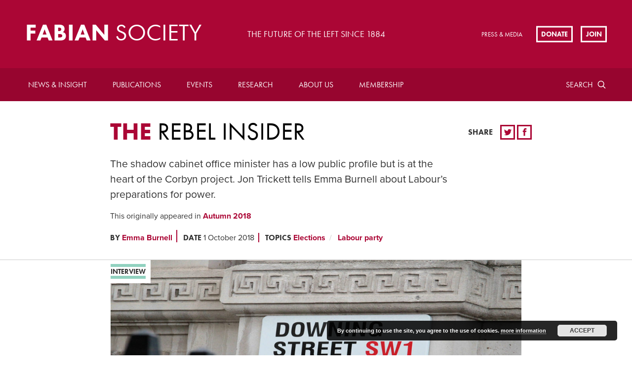

--- FILE ---
content_type: text/html; charset=UTF-8
request_url: https://fabians.org.uk/the-rebel-insider/
body_size: 19820
content:
<!doctype html>
<!--[if lte IE 8]> <html lang="en" class="no-js ie9 ie8"> <![endif]-->
<!--[if IE 9]> <html lang="en" class="no-js ie9"> <![endif]-->
<!--[if !IE]><!--> <html lang="en" class="no-js"> <!--<![endif]-->
	
	<head>
		<meta charset="utf-8">
		<meta http-equiv="x-ua-compatible" content="ie=edge">
		<meta name="viewport" content="width=device-width, initial-scale=1, shrink-to-fit=no">
		<meta name="HandheldFriendly" content="True">

		<title>The rebel insider | Fabian Society</title>
		<meta name="description" content="Fabian Society">
		<meta name="url" content="https://fabians.org.uk/the-rebel-insider">
		<link href="https://fabians.org.uk/the-rebel-insider" rel="canonical">

				<meta property="og:title" content="The rebel insider | Fabian Society">
		<meta property="og:description" content="Fabian Society">
		<meta property="og:image" content="https://fabians.org.uk/wp-content/uploads/2018/10/Jon-Trickett-featured.jpg">
		<meta property="og:url" content="https://fabians.org.uk/the-rebel-insider">

				<meta name="twitter:title" content="The rebel insider | Fabian Society">
		<meta name="twitter:description" content="Fabian Society">
		<meta name="twitter:image" content="https://fabians.org.uk/wp-content/uploads/2018/10/Jon-Trickett-featured.jpg">
		<meta name="twitter:card" content="summary_large_image">

				<meta name="apple-mobile-web-app-capable" content="yes">
		<meta name="apple-mobile-web-app-status-bar-style" content="black-translucent">
		<meta name="apple-mobile-web-app-title" content="The rebel insider | Fabian Society">
		<link rel="apple-touch-icon" sizes="180x180" href="/wp-content/themes/fabians/assets/images/apple-touch-icon.png">

				<meta name="mobile-web-app-capable" content="yes">
		<meta name="theme-color" content="#AB0635">
		<link rel="manifest" href="/wp-content/themes/fabians/assets/images/manifest.json">

				<link rel="icon" type="image/png" href="/wp-content/themes/fabians/assets/images/favicon-32x32.png" sizes="32x32">
		<link rel="icon" type="image/png" href="/wp-content/themes/fabians/assets/images/favicon-16x16.png" sizes="16x16">
		<link rel="shortcut icon" href="/wp-content/themes/fabians/assets/images/favicon.ico">
		<meta name="msapplication-config" content="/wp-content/themes/fabians/assets/images/browserconfig.xml">

			<style>img:is([sizes="auto" i], [sizes^="auto," i]) { contain-intrinsic-size: 3000px 1500px }</style>
	
		<!-- All in One SEO 4.8.7 - aioseo.com -->
	<meta name="description" content="Jon Trickett has been near the heart of Labour politics since the early years of Blair. “I’ve had a front row seat for quite a long time now and it has been interesting.” He was Parliamentary Private Secretary (PPS) to Peter Mandelson in the first years of the 1997 government and then much later PPS" />
	<meta name="robots" content="max-image-preview:large" />
	<meta name="author" content="Kate Murray"/>
	<link rel="canonical" href="https://fabians.org.uk/the-rebel-insider/" />
	<meta name="generator" content="All in One SEO (AIOSEO) 4.8.7" />
		<meta property="og:locale" content="en_GB" />
		<meta property="og:site_name" content="Fabian Society - The Fabian Society is Britain’s oldest political think tank. Founded in 1884, the Society is at the forefront of developing political ideas and public policy on the left." />
		<meta property="og:type" content="article" />
		<meta property="og:title" content="The rebel insider - Fabian Society" />
		<meta property="og:description" content="Jon Trickett has been near the heart of Labour politics since the early years of Blair. “I’ve had a front row seat for quite a long time now and it has been interesting.” He was Parliamentary Private Secretary (PPS) to Peter Mandelson in the first years of the 1997 government and then much later PPS" />
		<meta property="og:url" content="https://fabians.org.uk/the-rebel-insider/" />
		<meta property="article:published_time" content="2018-10-01T12:30:03+00:00" />
		<meta property="article:modified_time" content="2018-10-09T09:50:25+00:00" />
		<meta name="twitter:card" content="summary_large_image" />
		<meta name="twitter:title" content="The rebel insider - Fabian Society" />
		<meta name="twitter:description" content="Jon Trickett has been near the heart of Labour politics since the early years of Blair. “I’ve had a front row seat for quite a long time now and it has been interesting.” He was Parliamentary Private Secretary (PPS) to Peter Mandelson in the first years of the 1997 government and then much later PPS" />
		<script type="application/ld+json" class="aioseo-schema">
			{"@context":"https:\/\/schema.org","@graph":[{"@type":"BlogPosting","@id":"https:\/\/fabians.org.uk\/the-rebel-insider\/#blogposting","name":"The rebel insider - Fabian Society","headline":"The rebel insider","author":{"@id":"https:\/\/fabians.org.uk\/author\/katemurray\/#author"},"publisher":{"@id":"https:\/\/fabians.org.uk\/#organization"},"image":{"@type":"ImageObject","url":"https:\/\/fabians.org.uk\/wp-content\/uploads\/2018\/10\/Jon-Trickett-featured.jpg","width":828,"height":554},"datePublished":"2018-10-01T13:30:03+01:00","dateModified":"2018-10-09T10:50:25+01:00","inLanguage":"en-GB","mainEntityOfPage":{"@id":"https:\/\/fabians.org.uk\/the-rebel-insider\/#webpage"},"isPartOf":{"@id":"https:\/\/fabians.org.uk\/the-rebel-insider\/#webpage"}},{"@type":"BreadcrumbList","@id":"https:\/\/fabians.org.uk\/the-rebel-insider\/#breadcrumblist","itemListElement":[{"@type":"ListItem","@id":"https:\/\/fabians.org.uk#listItem","position":1,"name":"Home","item":"https:\/\/fabians.org.uk","nextItem":{"@type":"ListItem","@id":"https:\/\/fabians.org.uk\/the-rebel-insider\/#listItem","name":"The rebel insider"}},{"@type":"ListItem","@id":"https:\/\/fabians.org.uk\/the-rebel-insider\/#listItem","position":2,"name":"The rebel insider","previousItem":{"@type":"ListItem","@id":"https:\/\/fabians.org.uk#listItem","name":"Home"}}]},{"@type":"Organization","@id":"https:\/\/fabians.org.uk\/#organization","name":"Fabian Society","description":"The Fabian Society is Britain\u2019s oldest political think tank. Founded in 1884, the Society is at the forefront of developing political ideas and public policy on the left.","url":"https:\/\/fabians.org.uk\/"},{"@type":"Person","@id":"https:\/\/fabians.org.uk\/author\/katemurray\/#author","url":"https:\/\/fabians.org.uk\/author\/katemurray\/","name":"Kate Murray"},{"@type":"WebPage","@id":"https:\/\/fabians.org.uk\/the-rebel-insider\/#webpage","url":"https:\/\/fabians.org.uk\/the-rebel-insider\/","name":"The rebel insider - Fabian Society","description":"Jon Trickett has been near the heart of Labour politics since the early years of Blair. \u201cI\u2019ve had a front row seat for quite a long time now and it has been interesting.\u201d He was Parliamentary Private Secretary (PPS) to Peter Mandelson in the first years of the 1997 government and then much later PPS","inLanguage":"en-GB","isPartOf":{"@id":"https:\/\/fabians.org.uk\/#website"},"breadcrumb":{"@id":"https:\/\/fabians.org.uk\/the-rebel-insider\/#breadcrumblist"},"author":{"@id":"https:\/\/fabians.org.uk\/author\/katemurray\/#author"},"creator":{"@id":"https:\/\/fabians.org.uk\/author\/katemurray\/#author"},"image":{"@type":"ImageObject","url":"https:\/\/fabians.org.uk\/wp-content\/uploads\/2018\/10\/Jon-Trickett-featured.jpg","@id":"https:\/\/fabians.org.uk\/the-rebel-insider\/#mainImage","width":828,"height":554},"primaryImageOfPage":{"@id":"https:\/\/fabians.org.uk\/the-rebel-insider\/#mainImage"},"datePublished":"2018-10-01T13:30:03+01:00","dateModified":"2018-10-09T10:50:25+01:00"},{"@type":"WebSite","@id":"https:\/\/fabians.org.uk\/#website","url":"https:\/\/fabians.org.uk\/","name":"Fabian Society","description":"The Fabian Society is Britain\u2019s oldest political think tank. Founded in 1884, the Society is at the forefront of developing political ideas and public policy on the left.","inLanguage":"en-GB","publisher":{"@id":"https:\/\/fabians.org.uk\/#organization"}}]}
		</script>
		<!-- All in One SEO -->

<link rel='dns-prefetch' href='//checkout.stripe.com' />
<link rel='dns-prefetch' href='//code.jquery.com' />
<link rel='dns-prefetch' href='//use.typekit.net' />
<link rel="alternate" type="application/rss+xml" title="Fabian Society &raquo; The rebel insider Comments Feed" href="https://fabians.org.uk/the-rebel-insider/feed/" />
		<!-- This site uses the Google Analytics by MonsterInsights plugin v9.8.0 - Using Analytics tracking - https://www.monsterinsights.com/ -->
							<script src="//www.googletagmanager.com/gtag/js?id=G-PJKXHRYJDP"  data-cfasync="false" data-wpfc-render="false" type="text/javascript" async></script>
			<script data-cfasync="false" data-wpfc-render="false" type="text/javascript">
				var mi_version = '9.8.0';
				var mi_track_user = true;
				var mi_no_track_reason = '';
								var MonsterInsightsDefaultLocations = {"page_location":"https:\/\/fabians.org.uk\/the-rebel-insider\/"};
								if ( typeof MonsterInsightsPrivacyGuardFilter === 'function' ) {
					var MonsterInsightsLocations = (typeof MonsterInsightsExcludeQuery === 'object') ? MonsterInsightsPrivacyGuardFilter( MonsterInsightsExcludeQuery ) : MonsterInsightsPrivacyGuardFilter( MonsterInsightsDefaultLocations );
				} else {
					var MonsterInsightsLocations = (typeof MonsterInsightsExcludeQuery === 'object') ? MonsterInsightsExcludeQuery : MonsterInsightsDefaultLocations;
				}

								var disableStrs = [
										'ga-disable-G-PJKXHRYJDP',
									];

				/* Function to detect opted out users */
				function __gtagTrackerIsOptedOut() {
					for (var index = 0; index < disableStrs.length; index++) {
						if (document.cookie.indexOf(disableStrs[index] + '=true') > -1) {
							return true;
						}
					}

					return false;
				}

				/* Disable tracking if the opt-out cookie exists. */
				if (__gtagTrackerIsOptedOut()) {
					for (var index = 0; index < disableStrs.length; index++) {
						window[disableStrs[index]] = true;
					}
				}

				/* Opt-out function */
				function __gtagTrackerOptout() {
					for (var index = 0; index < disableStrs.length; index++) {
						document.cookie = disableStrs[index] + '=true; expires=Thu, 31 Dec 2099 23:59:59 UTC; path=/';
						window[disableStrs[index]] = true;
					}
				}

				if ('undefined' === typeof gaOptout) {
					function gaOptout() {
						__gtagTrackerOptout();
					}
				}
								window.dataLayer = window.dataLayer || [];

				window.MonsterInsightsDualTracker = {
					helpers: {},
					trackers: {},
				};
				if (mi_track_user) {
					function __gtagDataLayer() {
						dataLayer.push(arguments);
					}

					function __gtagTracker(type, name, parameters) {
						if (!parameters) {
							parameters = {};
						}

						if (parameters.send_to) {
							__gtagDataLayer.apply(null, arguments);
							return;
						}

						if (type === 'event') {
														parameters.send_to = monsterinsights_frontend.v4_id;
							var hookName = name;
							if (typeof parameters['event_category'] !== 'undefined') {
								hookName = parameters['event_category'] + ':' + name;
							}

							if (typeof MonsterInsightsDualTracker.trackers[hookName] !== 'undefined') {
								MonsterInsightsDualTracker.trackers[hookName](parameters);
							} else {
								__gtagDataLayer('event', name, parameters);
							}
							
						} else {
							__gtagDataLayer.apply(null, arguments);
						}
					}

					__gtagTracker('js', new Date());
					__gtagTracker('set', {
						'developer_id.dZGIzZG': true,
											});
					if ( MonsterInsightsLocations.page_location ) {
						__gtagTracker('set', MonsterInsightsLocations);
					}
										__gtagTracker('config', 'G-PJKXHRYJDP', {"forceSSL":"true","link_attribution":"true"} );
										window.gtag = __gtagTracker;										(function () {
						/* https://developers.google.com/analytics/devguides/collection/analyticsjs/ */
						/* ga and __gaTracker compatibility shim. */
						var noopfn = function () {
							return null;
						};
						var newtracker = function () {
							return new Tracker();
						};
						var Tracker = function () {
							return null;
						};
						var p = Tracker.prototype;
						p.get = noopfn;
						p.set = noopfn;
						p.send = function () {
							var args = Array.prototype.slice.call(arguments);
							args.unshift('send');
							__gaTracker.apply(null, args);
						};
						var __gaTracker = function () {
							var len = arguments.length;
							if (len === 0) {
								return;
							}
							var f = arguments[len - 1];
							if (typeof f !== 'object' || f === null || typeof f.hitCallback !== 'function') {
								if ('send' === arguments[0]) {
									var hitConverted, hitObject = false, action;
									if ('event' === arguments[1]) {
										if ('undefined' !== typeof arguments[3]) {
											hitObject = {
												'eventAction': arguments[3],
												'eventCategory': arguments[2],
												'eventLabel': arguments[4],
												'value': arguments[5] ? arguments[5] : 1,
											}
										}
									}
									if ('pageview' === arguments[1]) {
										if ('undefined' !== typeof arguments[2]) {
											hitObject = {
												'eventAction': 'page_view',
												'page_path': arguments[2],
											}
										}
									}
									if (typeof arguments[2] === 'object') {
										hitObject = arguments[2];
									}
									if (typeof arguments[5] === 'object') {
										Object.assign(hitObject, arguments[5]);
									}
									if ('undefined' !== typeof arguments[1].hitType) {
										hitObject = arguments[1];
										if ('pageview' === hitObject.hitType) {
											hitObject.eventAction = 'page_view';
										}
									}
									if (hitObject) {
										action = 'timing' === arguments[1].hitType ? 'timing_complete' : hitObject.eventAction;
										hitConverted = mapArgs(hitObject);
										__gtagTracker('event', action, hitConverted);
									}
								}
								return;
							}

							function mapArgs(args) {
								var arg, hit = {};
								var gaMap = {
									'eventCategory': 'event_category',
									'eventAction': 'event_action',
									'eventLabel': 'event_label',
									'eventValue': 'event_value',
									'nonInteraction': 'non_interaction',
									'timingCategory': 'event_category',
									'timingVar': 'name',
									'timingValue': 'value',
									'timingLabel': 'event_label',
									'page': 'page_path',
									'location': 'page_location',
									'title': 'page_title',
									'referrer' : 'page_referrer',
								};
								for (arg in args) {
																		if (!(!args.hasOwnProperty(arg) || !gaMap.hasOwnProperty(arg))) {
										hit[gaMap[arg]] = args[arg];
									} else {
										hit[arg] = args[arg];
									}
								}
								return hit;
							}

							try {
								f.hitCallback();
							} catch (ex) {
							}
						};
						__gaTracker.create = newtracker;
						__gaTracker.getByName = newtracker;
						__gaTracker.getAll = function () {
							return [];
						};
						__gaTracker.remove = noopfn;
						__gaTracker.loaded = true;
						window['__gaTracker'] = __gaTracker;
					})();
									} else {
										console.log("");
					(function () {
						function __gtagTracker() {
							return null;
						}

						window['__gtagTracker'] = __gtagTracker;
						window['gtag'] = __gtagTracker;
					})();
									}
			</script>
			
							<!-- / Google Analytics by MonsterInsights -->
		<link rel='stylesheet' id='wp-block-library-css' href='https://fabians.org.uk/wp-includes/css/dist/block-library/style.min.css?ver=6.8.3' type='text/css' media='all' />
<style id='classic-theme-styles-inline-css' type='text/css'>
/*! This file is auto-generated */
.wp-block-button__link{color:#fff;background-color:#32373c;border-radius:9999px;box-shadow:none;text-decoration:none;padding:calc(.667em + 2px) calc(1.333em + 2px);font-size:1.125em}.wp-block-file__button{background:#32373c;color:#fff;text-decoration:none}
</style>
<style id='global-styles-inline-css' type='text/css'>
:root{--wp--preset--aspect-ratio--square: 1;--wp--preset--aspect-ratio--4-3: 4/3;--wp--preset--aspect-ratio--3-4: 3/4;--wp--preset--aspect-ratio--3-2: 3/2;--wp--preset--aspect-ratio--2-3: 2/3;--wp--preset--aspect-ratio--16-9: 16/9;--wp--preset--aspect-ratio--9-16: 9/16;--wp--preset--color--black: #000000;--wp--preset--color--cyan-bluish-gray: #abb8c3;--wp--preset--color--white: #ffffff;--wp--preset--color--pale-pink: #f78da7;--wp--preset--color--vivid-red: #cf2e2e;--wp--preset--color--luminous-vivid-orange: #ff6900;--wp--preset--color--luminous-vivid-amber: #fcb900;--wp--preset--color--light-green-cyan: #7bdcb5;--wp--preset--color--vivid-green-cyan: #00d084;--wp--preset--color--pale-cyan-blue: #8ed1fc;--wp--preset--color--vivid-cyan-blue: #0693e3;--wp--preset--color--vivid-purple: #9b51e0;--wp--preset--gradient--vivid-cyan-blue-to-vivid-purple: linear-gradient(135deg,rgba(6,147,227,1) 0%,rgb(155,81,224) 100%);--wp--preset--gradient--light-green-cyan-to-vivid-green-cyan: linear-gradient(135deg,rgb(122,220,180) 0%,rgb(0,208,130) 100%);--wp--preset--gradient--luminous-vivid-amber-to-luminous-vivid-orange: linear-gradient(135deg,rgba(252,185,0,1) 0%,rgba(255,105,0,1) 100%);--wp--preset--gradient--luminous-vivid-orange-to-vivid-red: linear-gradient(135deg,rgba(255,105,0,1) 0%,rgb(207,46,46) 100%);--wp--preset--gradient--very-light-gray-to-cyan-bluish-gray: linear-gradient(135deg,rgb(238,238,238) 0%,rgb(169,184,195) 100%);--wp--preset--gradient--cool-to-warm-spectrum: linear-gradient(135deg,rgb(74,234,220) 0%,rgb(151,120,209) 20%,rgb(207,42,186) 40%,rgb(238,44,130) 60%,rgb(251,105,98) 80%,rgb(254,248,76) 100%);--wp--preset--gradient--blush-light-purple: linear-gradient(135deg,rgb(255,206,236) 0%,rgb(152,150,240) 100%);--wp--preset--gradient--blush-bordeaux: linear-gradient(135deg,rgb(254,205,165) 0%,rgb(254,45,45) 50%,rgb(107,0,62) 100%);--wp--preset--gradient--luminous-dusk: linear-gradient(135deg,rgb(255,203,112) 0%,rgb(199,81,192) 50%,rgb(65,88,208) 100%);--wp--preset--gradient--pale-ocean: linear-gradient(135deg,rgb(255,245,203) 0%,rgb(182,227,212) 50%,rgb(51,167,181) 100%);--wp--preset--gradient--electric-grass: linear-gradient(135deg,rgb(202,248,128) 0%,rgb(113,206,126) 100%);--wp--preset--gradient--midnight: linear-gradient(135deg,rgb(2,3,129) 0%,rgb(40,116,252) 100%);--wp--preset--font-size--small: 13px;--wp--preset--font-size--medium: 20px;--wp--preset--font-size--large: 36px;--wp--preset--font-size--x-large: 42px;--wp--preset--spacing--20: 0.44rem;--wp--preset--spacing--30: 0.67rem;--wp--preset--spacing--40: 1rem;--wp--preset--spacing--50: 1.5rem;--wp--preset--spacing--60: 2.25rem;--wp--preset--spacing--70: 3.38rem;--wp--preset--spacing--80: 5.06rem;--wp--preset--shadow--natural: 6px 6px 9px rgba(0, 0, 0, 0.2);--wp--preset--shadow--deep: 12px 12px 50px rgba(0, 0, 0, 0.4);--wp--preset--shadow--sharp: 6px 6px 0px rgba(0, 0, 0, 0.2);--wp--preset--shadow--outlined: 6px 6px 0px -3px rgba(255, 255, 255, 1), 6px 6px rgba(0, 0, 0, 1);--wp--preset--shadow--crisp: 6px 6px 0px rgba(0, 0, 0, 1);}:where(.is-layout-flex){gap: 0.5em;}:where(.is-layout-grid){gap: 0.5em;}body .is-layout-flex{display: flex;}.is-layout-flex{flex-wrap: wrap;align-items: center;}.is-layout-flex > :is(*, div){margin: 0;}body .is-layout-grid{display: grid;}.is-layout-grid > :is(*, div){margin: 0;}:where(.wp-block-columns.is-layout-flex){gap: 2em;}:where(.wp-block-columns.is-layout-grid){gap: 2em;}:where(.wp-block-post-template.is-layout-flex){gap: 1.25em;}:where(.wp-block-post-template.is-layout-grid){gap: 1.25em;}.has-black-color{color: var(--wp--preset--color--black) !important;}.has-cyan-bluish-gray-color{color: var(--wp--preset--color--cyan-bluish-gray) !important;}.has-white-color{color: var(--wp--preset--color--white) !important;}.has-pale-pink-color{color: var(--wp--preset--color--pale-pink) !important;}.has-vivid-red-color{color: var(--wp--preset--color--vivid-red) !important;}.has-luminous-vivid-orange-color{color: var(--wp--preset--color--luminous-vivid-orange) !important;}.has-luminous-vivid-amber-color{color: var(--wp--preset--color--luminous-vivid-amber) !important;}.has-light-green-cyan-color{color: var(--wp--preset--color--light-green-cyan) !important;}.has-vivid-green-cyan-color{color: var(--wp--preset--color--vivid-green-cyan) !important;}.has-pale-cyan-blue-color{color: var(--wp--preset--color--pale-cyan-blue) !important;}.has-vivid-cyan-blue-color{color: var(--wp--preset--color--vivid-cyan-blue) !important;}.has-vivid-purple-color{color: var(--wp--preset--color--vivid-purple) !important;}.has-black-background-color{background-color: var(--wp--preset--color--black) !important;}.has-cyan-bluish-gray-background-color{background-color: var(--wp--preset--color--cyan-bluish-gray) !important;}.has-white-background-color{background-color: var(--wp--preset--color--white) !important;}.has-pale-pink-background-color{background-color: var(--wp--preset--color--pale-pink) !important;}.has-vivid-red-background-color{background-color: var(--wp--preset--color--vivid-red) !important;}.has-luminous-vivid-orange-background-color{background-color: var(--wp--preset--color--luminous-vivid-orange) !important;}.has-luminous-vivid-amber-background-color{background-color: var(--wp--preset--color--luminous-vivid-amber) !important;}.has-light-green-cyan-background-color{background-color: var(--wp--preset--color--light-green-cyan) !important;}.has-vivid-green-cyan-background-color{background-color: var(--wp--preset--color--vivid-green-cyan) !important;}.has-pale-cyan-blue-background-color{background-color: var(--wp--preset--color--pale-cyan-blue) !important;}.has-vivid-cyan-blue-background-color{background-color: var(--wp--preset--color--vivid-cyan-blue) !important;}.has-vivid-purple-background-color{background-color: var(--wp--preset--color--vivid-purple) !important;}.has-black-border-color{border-color: var(--wp--preset--color--black) !important;}.has-cyan-bluish-gray-border-color{border-color: var(--wp--preset--color--cyan-bluish-gray) !important;}.has-white-border-color{border-color: var(--wp--preset--color--white) !important;}.has-pale-pink-border-color{border-color: var(--wp--preset--color--pale-pink) !important;}.has-vivid-red-border-color{border-color: var(--wp--preset--color--vivid-red) !important;}.has-luminous-vivid-orange-border-color{border-color: var(--wp--preset--color--luminous-vivid-orange) !important;}.has-luminous-vivid-amber-border-color{border-color: var(--wp--preset--color--luminous-vivid-amber) !important;}.has-light-green-cyan-border-color{border-color: var(--wp--preset--color--light-green-cyan) !important;}.has-vivid-green-cyan-border-color{border-color: var(--wp--preset--color--vivid-green-cyan) !important;}.has-pale-cyan-blue-border-color{border-color: var(--wp--preset--color--pale-cyan-blue) !important;}.has-vivid-cyan-blue-border-color{border-color: var(--wp--preset--color--vivid-cyan-blue) !important;}.has-vivid-purple-border-color{border-color: var(--wp--preset--color--vivid-purple) !important;}.has-vivid-cyan-blue-to-vivid-purple-gradient-background{background: var(--wp--preset--gradient--vivid-cyan-blue-to-vivid-purple) !important;}.has-light-green-cyan-to-vivid-green-cyan-gradient-background{background: var(--wp--preset--gradient--light-green-cyan-to-vivid-green-cyan) !important;}.has-luminous-vivid-amber-to-luminous-vivid-orange-gradient-background{background: var(--wp--preset--gradient--luminous-vivid-amber-to-luminous-vivid-orange) !important;}.has-luminous-vivid-orange-to-vivid-red-gradient-background{background: var(--wp--preset--gradient--luminous-vivid-orange-to-vivid-red) !important;}.has-very-light-gray-to-cyan-bluish-gray-gradient-background{background: var(--wp--preset--gradient--very-light-gray-to-cyan-bluish-gray) !important;}.has-cool-to-warm-spectrum-gradient-background{background: var(--wp--preset--gradient--cool-to-warm-spectrum) !important;}.has-blush-light-purple-gradient-background{background: var(--wp--preset--gradient--blush-light-purple) !important;}.has-blush-bordeaux-gradient-background{background: var(--wp--preset--gradient--blush-bordeaux) !important;}.has-luminous-dusk-gradient-background{background: var(--wp--preset--gradient--luminous-dusk) !important;}.has-pale-ocean-gradient-background{background: var(--wp--preset--gradient--pale-ocean) !important;}.has-electric-grass-gradient-background{background: var(--wp--preset--gradient--electric-grass) !important;}.has-midnight-gradient-background{background: var(--wp--preset--gradient--midnight) !important;}.has-small-font-size{font-size: var(--wp--preset--font-size--small) !important;}.has-medium-font-size{font-size: var(--wp--preset--font-size--medium) !important;}.has-large-font-size{font-size: var(--wp--preset--font-size--large) !important;}.has-x-large-font-size{font-size: var(--wp--preset--font-size--x-large) !important;}
:where(.wp-block-post-template.is-layout-flex){gap: 1.25em;}:where(.wp-block-post-template.is-layout-grid){gap: 1.25em;}
:where(.wp-block-columns.is-layout-flex){gap: 2em;}:where(.wp-block-columns.is-layout-grid){gap: 2em;}
:root :where(.wp-block-pullquote){font-size: 1.5em;line-height: 1.6;}
</style>
<link rel='stylesheet' id='civicrm-quickdonate-css-css' href='https://fabians.org.uk/wp-content/plugins/civicrm-quickdonate/assets/css/civicrm-quickdonate.css?ver=6.8.3' type='text/css' media='all' />
<link rel='stylesheet' id='civicrm-gopi-bootstrap-css' href='https://fabians.org.uk/wp-content/plugins/civicrm-quickdonate/assets/css/bootstrap.min.css?ver=6.8.3' type='text/css' media='all' />
<link rel='stylesheet' id='civicrm-gopi-custom-css' href='https://fabians.org.uk/wp-content/plugins/civicrm-quickdonate/assets/css/custom.css?ver=6.8.3' type='text/css' media='all' />
<link rel='stylesheet' id='civicrm-gopi-fontawesome-css' href='https://fabians.org.uk/wp-content/plugins/civicrm-quickdonate/assets/font-awesome/css/font-awesome.min.css?ver=6.8.3' type='text/css' media='all' />
<link rel='stylesheet' id='theme-my-login-css' href='https://fabians.org.uk/wp-content/plugins/theme-my-login/assets/styles/theme-my-login.min.css?ver=7.1.14' type='text/css' media='all' />
<link rel='stylesheet' id='veda-local-societies-css' href='https://fabians.org.uk/wp-content/plugins/veda-civicrm-integration/assets/css/local-societies.css?ver=6.8.3' type='text/css' media='all' />
<link rel='stylesheet' id='fabians-style-css' href='https://fabians.org.uk/wp-content/themes/fabians/assets/css/style.css?ver=6.8.3' type='text/css' media='all' />
<link rel='stylesheet' id='fabians-print-css' href='https://fabians.org.uk/wp-content/themes/fabians/assets/css/print.css?ver=6.8.3' type='text/css' media='print' />
<script type="text/javascript" src="https://fabians.org.uk/wp-content/plugins/google-analytics-for-wordpress/assets/js/frontend-gtag.min.js?ver=9.8.0" id="monsterinsights-frontend-script-js" async="async" data-wp-strategy="async"></script>
<script data-cfasync="false" data-wpfc-render="false" type="text/javascript" id='monsterinsights-frontend-script-js-extra'>/* <![CDATA[ */
var monsterinsights_frontend = {"js_events_tracking":"true","download_extensions":"doc,pdf,ppt,zip,xls,docx,pptx,xlsx","inbound_paths":"[{\"path\":\"\\\/go\\\/\",\"label\":\"affiliate\"},{\"path\":\"\\\/recommend\\\/\",\"label\":\"affiliate\"}]","home_url":"https:\/\/fabians.org.uk","hash_tracking":"false","v4_id":"G-PJKXHRYJDP"};/* ]]> */
</script>
<script type="text/javascript" src="https://checkout.stripe.com/checkout.js?ver=6.8.3" id="civicrm-quickdonate-stripe-js"></script>
<script type="text/javascript" src="https://fabians.org.uk/wp-content/plugins/civicrm-quickdonate/assets/js/jquery.min.js?ver=6.8.3" id="civicrm-gopi-jqueryjs-js"></script>
<script type="text/javascript" src="https://fabians.org.uk/wp-content/plugins/civicrm-quickdonate/assets/js/bootstrap.min.js?ver=6.8.3" id="civicrm-gopi-bootstrapjs-js"></script>
<script type="text/javascript" src="https://fabians.org.uk/wp-content/plugins/civicrm-quickdonate/assets/js/custom.js?ver=6.8.3" id="civicrm-gopi-customjs-js"></script>
<script type="text/javascript" src="https://fabians.org.uk/wp-includes/js/jquery/jquery.min.js?ver=3.7.1" id="jquery-core-js"></script>
<script type="text/javascript" src="https://fabians.org.uk/wp-includes/js/jquery/jquery-migrate.min.js?ver=3.4.1" id="jquery-migrate-js"></script>
<script type="text/javascript" src="https://use.typekit.net/mzs8rsb.js?ver=6.8.3" id="fabians-typekit-js"></script>
<script type="text/javascript" id="fabians-typekit-js-after">
/* <![CDATA[ */
try{Typekit.load({ async: true });}catch(e){}
/* ]]> */
</script>
<script type="text/javascript" src="https://fabians.org.uk/wp-content/themes/fabians/assets/js/picturefill.min.js?ver=6.8.3" id="fabians-picturefill-js"></script>
<link rel="EditURI" type="application/rsd+xml" title="RSD" href="https://fabians.org.uk/xmlrpc.php?rsd" />
<meta name="generator" content="WordPress 6.8.3" />
<link rel='shortlink' href='https://fabians.org.uk/?p=11736' />
<link rel="alternate" title="oEmbed (JSON)" type="application/json+oembed" href="https://fabians.org.uk/wp-json/oembed/1.0/embed?url=https%3A%2F%2Ffabians.org.uk%2Fthe-rebel-insider%2F" />
<link rel="alternate" title="oEmbed (XML)" type="text/xml+oembed" href="https://fabians.org.uk/wp-json/oembed/1.0/embed?url=https%3A%2F%2Ffabians.org.uk%2Fthe-rebel-insider%2F&#038;format=xml" />
<style id="mystickymenu" type="text/css">#mysticky-nav { width:100%; position: static; height: auto !important; }#mysticky-nav.wrapfixed { position:fixed; left: 0px; margin-top:0px;  z-index: 99990; -webkit-transition: 0.3s; -moz-transition: 0.3s; -o-transition: 0.3s; transition: 0.3s; -ms-filter:"progid:DXImageTransform.Microsoft.Alpha(Opacity=90)"; filter: alpha(opacity=90); opacity:0.9; background-color: #f7f5e7;}#mysticky-nav.wrapfixed .myfixed{ background-color: #f7f5e7; position: relative;top: auto;left: auto;right: auto;}#mysticky-nav .myfixed { margin:0 auto; float:none; border:0px; background:none; max-width:100%; }</style>			<style type="text/css">
																															</style>
			<style>.members-area-menuitem{ display: none !important; }</style><link rel="icon" href="https://fabians.org.uk/wp-content/uploads/2022/07/cropped-Fabian_Society_logo-32x32.png" sizes="32x32" />
<link rel="icon" href="https://fabians.org.uk/wp-content/uploads/2022/07/cropped-Fabian_Society_logo-192x192.png" sizes="192x192" />
<link rel="apple-touch-icon" href="https://fabians.org.uk/wp-content/uploads/2022/07/cropped-Fabian_Society_logo-180x180.png" />
<meta name="msapplication-TileImage" content="https://fabians.org.uk/wp-content/uploads/2022/07/cropped-Fabian_Society_logo-270x270.png" />
		<style type="text/css" id="wp-custom-css">
			.paypal input {width:auto;}
.page-id-946 .article-header-summary{
  font-size: 1.02em;
  line-height: 1.2;
}

#billing-payment-block {
    float: left;
	width: 100%;
}

#billing-payment-block #card-element {
    margin-left: 150;
}		</style>
		
	</head>

	<body class="wp-singular post-template-default single single-post postid-11736 single-format-standard wp-theme-fabians">

				<header class="header clearfix">


			<a href="/" id="logo" class="header-logo">
				<h2 class="header-logo-text">Fabian <span>Society</span></h2>
			</a>

							<h3 class="header-tag">The future of the left since 1884</h3>
			
							<ul class="sec-nav">
					
											<li class="sec-nav-item">
							<a href="https://fabians.org.uk/press-media/" class="sec-nav-item-link">Press &#038; Media</a>
						</li>
									</ul>
			
						<ul class="cta-list">
														<li class="cta-list-item">
						<a href="https://fabians.org.uk/donate/" class="cta-list-item-link">Donate</a>
					</li>
				
									<li class="cta-list-item">
						<a href="https://fabians.org.uk/join/" class="cta-list-item-link">Join</a>
					</li>
							</ul>
			
						<label for="rnav-open" id="rnav-button" class="menu-button"><svg aria-hidden="true" class="icon"><use xlink:href="/wp-content/themes/fabians/assets/svg/icons.svg#menu"/></svg><span class="menu-text">Menu</span></label>
		</header>

				<nav class="header-nav clearfix">
			<div class="search-outer">
				<form method="get" class="search" id="main-nav-search-form" action="/">
					<label for="header-search" class="form-label visually-hidden">Search</label>
					<input type="text" id="header-search" name="site-search" title="site-search" placeholder="Search" autocomplete="on" class="search-input">

					<label for="header-search-submit" class="search-button">
						<span class="element-hidden" aria-hidden="true">Search</span>
						<svg aria-hidden="true" class="icon"><use xlink:href="/wp-content/themes/fabians/assets/svg/icons.svg#search"/></svg>
					</label>

					<input id="header-search-submit" type="submit" value="Search" class="search-submit visually-hidden">

					<a href="#" class="search-close"><span class="element-hidden" aria-hidden="true">Search close</span><svg aria-hidden="true" class="icon"><use xlink:href="/wp-content/themes/fabians/assets/svg/icons.svg#close"/></svg></a>

				</form>
			</div>

			<ul id="menu-main-menu-1" class="header-nav-list"><li class="menu-item menu-item-type-post_type menu-item-object-page menu-item-25 nav-item"><a href="https://fabians.org.uk/news-insights/" class="nav-item-link">News &#038; Insight</a></li>
<li class="menu-item menu-item-type-post_type menu-item-object-page menu-item-has-children menu-item-24 nav-item"><a href="https://fabians.org.uk/publications/" class="nav-item-link">Publications</a><ul class="dropdown">	<li class="menu-item menu-item-type-post_type menu-item-object-page menu-item-28 nav-item"><a href="https://fabians.org.uk/publications/fabian-review/" class="nav-item-link">Fabian Review</a></li>
</ul>
</li>
<li class="menu-item menu-item-type-post_type menu-item-object-page menu-item-23 nav-item"><a href="https://fabians.org.uk/events/" class="nav-item-link">Events</a></li>
<li class="menu-item menu-item-type-post_type menu-item-object-page menu-item-has-children menu-item-25521 nav-item"><a href="https://fabians.org.uk/research/" class="nav-item-link">Research</a><ul class="dropdown">	<li class="menu-item menu-item-type-post_type menu-item-object-page menu-item-25512 nav-item"><a href="https://fabians.org.uk/about-us/meet-our-experts/" class="nav-item-link">Meet our experts</a></li>
	<li class="menu-item menu-item-type-post_type menu-item-object-page menu-item-25522 nav-item"><a href="https://fabians.org.uk/about-us/our-projects/current-projects/" class="nav-item-link">Current Projects</a></li>
	<li class="menu-item menu-item-type-post_type menu-item-object-page menu-item-27635 nav-item"><a href="https://fabians.org.uk/fabian-housing-centre/" class="nav-item-link">Fabian Housing Centre</a></li>
</ul>
</li>
<li class="menu-item menu-item-type-post_type menu-item-object-page menu-item-has-children menu-item-22 nav-item"><a href="https://fabians.org.uk/about-us/" class="nav-item-link">About us</a><ul class="dropdown">	<li class="menu-item menu-item-type-post_type menu-item-object-page menu-item-7489 nav-item"><a href="https://fabians.org.uk/about-us/our-history/" class="nav-item-link">Our history</a></li>
	<li class="menu-item menu-item-type-post_type menu-item-object-page menu-item-7606 nav-item"><a href="https://fabians.org.uk/about-us/our-people/" class="nav-item-link">Our people</a></li>
	<li class="menu-item menu-item-type-post_type menu-item-object-page menu-item-6167 nav-item"><a href="https://fabians.org.uk/about-us/our-projects/" class="nav-item-link">Our projects</a></li>
	<li class="menu-item menu-item-type-post_type menu-item-object-page menu-item-7898 nav-item"><a href="https://fabians.org.uk/about-us/partnerships/" class="nav-item-link">Partnerships</a></li>
	<li class="menu-item menu-item-type-post_type menu-item-object-page menu-item-7482 nav-item"><a href="https://fabians.org.uk/about-us/accountability/" class="nav-item-link">Accountability</a></li>
	<li class="menu-item menu-item-type-post_type menu-item-object-page menu-item-7477 nav-item"><a href="https://fabians.org.uk/about-us/recruitment/" class="nav-item-link">Recruitment</a></li>
	<li class="menu-item menu-item-type-custom menu-item-object-custom menu-item-24511 nav-item"><a href="https://fabians.org.uk/contact-us/" class="nav-item-link">Contact us</a></li>
</ul>
</li>
<li class="menu-item menu-item-type-post_type menu-item-object-page menu-item-has-children menu-item-21 nav-item"><a href="https://fabians.org.uk/membership/" class="nav-item-link">Membership</a><ul class="dropdown">	<li class="menu-item menu-item-type-post_type menu-item-object-page menu-item-7686 nav-item"><a href="https://fabians.org.uk/membership/join/" class="nav-item-link">Join</a></li>
	<li class="menu-item menu-item-type-custom menu-item-object-custom menu-item-22031 nav-item"><a href="https://fabians.org.uk/membership-upgrade/?page=CiviCRM&#038;q=civicrm%2Fmembershipupgrade%2Fprecheck&#038;reset=1" class="nav-item-link">Membership Upgrade</a></li>
	<li class="menu-item menu-item-type-post_type menu-item-object-page menu-item-6257 nav-item"><a href="https://fabians.org.uk/membership/get-involved/" class="nav-item-link">Get involved</a></li>
	<li class="menu-item menu-item-type-post_type menu-item-object-page menu-item-7610 nav-item"><a href="https://fabians.org.uk/membership/young-fabians/" class="nav-item-link">Young Fabians</a></li>
	<li class="menu-item menu-item-type-post_type menu-item-object-page menu-item-7611 nav-item"><a href="https://fabians.org.uk/membership/fabian-women/" class="nav-item-link">Fabian Women’s Network</a></li>
	<li class="menu-item menu-item-type-post_type menu-item-object-page menu-item-7609 nav-item"><a href="https://fabians.org.uk/membership/scottish-fabians/" class="nav-item-link">Scottish Fabians</a></li>
	<li class="menu-item menu-item-type-post_type menu-item-object-page menu-item-7608 nav-item"><a href="https://fabians.org.uk/local-fabians/" class="nav-item-link">Local Fabians</a></li>
	<li class="menu-item menu-item-type-post_type menu-item-object-page menu-item-7614 nav-item"><a href="https://fabians.org.uk/membership/welsh-fabians/" class="nav-item-link">Welsh Fabians</a></li>
	<li class="menu-item menu-item-type-post_type menu-item-object-page menu-item-18103 nav-item"><a href="https://fabians.org.uk/membership/member-interest-groups/" class="nav-item-link">Member policy groups</a></li>
	<li class="menu-item menu-item-type-post_type menu-item-object-page menu-item-28656 nav-item"><a href="https://fabians.org.uk/membership/member-interest-groups/fabian-education-policy-group/" class="nav-item-link">Fabian Education Policy Group</a></li>
	<li class="menu-item menu-item-type-post_type menu-item-object-page menu-item-12540 nav-item"><a href="https://fabians.org.uk/membership/fabian-blogs/" class="nav-item-link">Fabian network blogs</a></li>
</ul>
</li>
</ul>

			<div class="nav-item search">
				<a href="/?s=" class="nav-item-link search-text">Search</a>
				<a href="/?s=" class="nav-item-link search-btn">
					<span class="element-hidden" aria-hidden="true">Search</span>
					<svg aria-hidden="true" class="icon"><use xlink:href="/wp-content/themes/fabians/assets/svg/icons.svg#search"/></svg>
				</a>
			</div>

		</nav>

		<input type="checkbox" name="rnav-open" id="rnav-open">

<nav class="rnav clearfix">
	<form method="get" class="search" action="">
		<label for="s" class="form-label visually-hidden">Search</label>
		<input type="text" name="s" id="s" name="site-search" title="site-search" placeholder="Search" autocomplete="on" class="search-input" value="">

		<label for="rnav-search-submit" class="search-button">
			<span class="element-hidden" aria-hidden="true">Search</span>
			<svg aria-hidden="true" class="icon"><use xlink:href="/wp-content/themes/fabians/assets/svg/icons.svg#search"/></svg>
		</label>

		<input id="rnav-search-submit" type="submit" value="Search" class="search-submit visually-hidden">
	</form>

	<nav id="responsive-nav" class="rnav"><ul id="menu-main-menu" class="rnav-list with-dropdown"><li id="menu-item-25" class="menu-item menu-item-type-post_type menu-item-object-page menu-item-25 rnav-item"><a href="https://fabians.org.uk/news-insights/" class="rnav-item-link">News &#038; Insight</a></li>
<li id="menu-item-24" class="menu-item menu-item-type-post_type menu-item-object-page menu-item-has-children menu-item-24 rnav-item with-dropdown"><a href="https://fabians.org.uk/publications/" class="rnav-item-link">Publications</a>
				<input type="checkbox" name="dropdown-24" id="dropdown-24" class="visually-hidden rnav-checkbox">
				<label for="dropdown-24" class="rnav-arrow"><span class="element-hidden" aria-hidden="true">Expand dropdown</span><svg aria-hidden="true" class="icon"><use xmlns:xlink="http://www.w3.org/1999/xlink" xlink:href="/wp-content/themes/fabians/assets/svg/icons.svg#arrow-down"></use></svg></label>
			<ul class="rnav-dropdown">	<li id="menu-item-28" class="menu-item menu-item-type-post_type menu-item-object-page menu-item-28 rnav-item"><a href="https://fabians.org.uk/publications/fabian-review/" class="rnav-item-link">Fabian Review</a></li>
</ul>
</li>
<li id="menu-item-23" class="menu-item menu-item-type-post_type menu-item-object-page menu-item-23 rnav-item"><a href="https://fabians.org.uk/events/" class="rnav-item-link">Events</a></li>
<li id="menu-item-25521" class="menu-item menu-item-type-post_type menu-item-object-page menu-item-has-children menu-item-25521 rnav-item with-dropdown"><a href="https://fabians.org.uk/research/" class="rnav-item-link">Research</a>
				<input type="checkbox" name="dropdown-25521" id="dropdown-25521" class="visually-hidden rnav-checkbox">
				<label for="dropdown-25521" class="rnav-arrow"><span class="element-hidden" aria-hidden="true">Expand dropdown</span><svg aria-hidden="true" class="icon"><use xmlns:xlink="http://www.w3.org/1999/xlink" xlink:href="/wp-content/themes/fabians/assets/svg/icons.svg#arrow-down"></use></svg></label>
			<ul class="rnav-dropdown">	<li id="menu-item-25512" class="menu-item menu-item-type-post_type menu-item-object-page menu-item-25512 rnav-item"><a href="https://fabians.org.uk/about-us/meet-our-experts/" class="rnav-item-link">Meet our experts</a></li>
	<li id="menu-item-25522" class="menu-item menu-item-type-post_type menu-item-object-page menu-item-25522 rnav-item"><a href="https://fabians.org.uk/about-us/our-projects/current-projects/" class="rnav-item-link">Current Projects</a></li>
	<li id="menu-item-27635" class="menu-item menu-item-type-post_type menu-item-object-page menu-item-27635 rnav-item"><a href="https://fabians.org.uk/fabian-housing-centre/" class="rnav-item-link">Fabian Housing Centre</a></li>
</ul>
</li>
<li id="menu-item-22" class="menu-item menu-item-type-post_type menu-item-object-page menu-item-has-children menu-item-22 rnav-item with-dropdown"><a href="https://fabians.org.uk/about-us/" class="rnav-item-link">About us</a>
				<input type="checkbox" name="dropdown-22" id="dropdown-22" class="visually-hidden rnav-checkbox">
				<label for="dropdown-22" class="rnav-arrow"><span class="element-hidden" aria-hidden="true">Expand dropdown</span><svg aria-hidden="true" class="icon"><use xmlns:xlink="http://www.w3.org/1999/xlink" xlink:href="/wp-content/themes/fabians/assets/svg/icons.svg#arrow-down"></use></svg></label>
			<ul class="rnav-dropdown">	<li id="menu-item-7489" class="menu-item menu-item-type-post_type menu-item-object-page menu-item-7489 rnav-item"><a href="https://fabians.org.uk/about-us/our-history/" class="rnav-item-link">Our history</a></li>
	<li id="menu-item-7606" class="menu-item menu-item-type-post_type menu-item-object-page menu-item-has-children menu-item-7606 rnav-item with-dropdown"><a href="https://fabians.org.uk/about-us/our-people/" class="rnav-item-link">Our people</a>
				<input type="checkbox" name="dropdown-7606" id="dropdown-7606" class="visually-hidden rnav-checkbox">
				<label for="dropdown-7606" class="rnav-arrow"><span class="element-hidden" aria-hidden="true">Expand dropdown</span><svg aria-hidden="true" class="icon"><use xmlns:xlink="http://www.w3.org/1999/xlink" xlink:href="/wp-content/themes/fabians/assets/svg/icons.svg#arrow-down"></use></svg></label>
			<ul class="rnav-dropdown">		<li id="menu-item-7687" class="menu-item menu-item-type-post_type menu-item-object-page menu-item-7687 rnav-item"><a href="https://fabians.org.uk/about-us/our-people/executive-committee-2017-19/" class="rnav-item-link">Executive committee</a></li>
	</ul>
</li>
	<li id="menu-item-6167" class="menu-item menu-item-type-post_type menu-item-object-page menu-item-has-children menu-item-6167 rnav-item with-dropdown"><a href="https://fabians.org.uk/about-us/our-projects/" class="rnav-item-link">Our projects</a>
				<input type="checkbox" name="dropdown-6167" id="dropdown-6167" class="visually-hidden rnav-checkbox">
				<label for="dropdown-6167" class="rnav-arrow"><span class="element-hidden" aria-hidden="true">Expand dropdown</span><svg aria-hidden="true" class="icon"><use xmlns:xlink="http://www.w3.org/1999/xlink" xlink:href="/wp-content/themes/fabians/assets/svg/icons.svg#arrow-down"></use></svg></label>
			<ul class="rnav-dropdown">		<li id="menu-item-7689" class="menu-item menu-item-type-post_type menu-item-object-page menu-item-7689 rnav-item"><a href="https://fabians.org.uk/about-us/our-projects/priorities/" class="rnav-item-link">Priorities</a></li>
		<li id="menu-item-7691" class="menu-item menu-item-type-post_type menu-item-object-page menu-item-7691 rnav-item"><a href="https://fabians.org.uk/about-us/our-projects/changing-work-centre-2/" class="rnav-item-link">Changing Work Centre</a></li>
		<li id="menu-item-7690" class="menu-item menu-item-type-post_type menu-item-object-page menu-item-7690 rnav-item"><a href="https://fabians.org.uk/about-us/our-projects/previous-projects/" class="rnav-item-link">Previous projects</a></li>
	</ul>
</li>
	<li id="menu-item-7898" class="menu-item menu-item-type-post_type menu-item-object-page menu-item-7898 rnav-item"><a href="https://fabians.org.uk/about-us/partnerships/" class="rnav-item-link">Partnerships</a></li>
	<li id="menu-item-7482" class="menu-item menu-item-type-post_type menu-item-object-page menu-item-has-children menu-item-7482 rnav-item with-dropdown"><a href="https://fabians.org.uk/about-us/accountability/" class="rnav-item-link">Accountability</a>
				<input type="checkbox" name="dropdown-7482" id="dropdown-7482" class="visually-hidden rnav-checkbox">
				<label for="dropdown-7482" class="rnav-arrow"><span class="element-hidden" aria-hidden="true">Expand dropdown</span><svg aria-hidden="true" class="icon"><use xmlns:xlink="http://www.w3.org/1999/xlink" xlink:href="/wp-content/themes/fabians/assets/svg/icons.svg#arrow-down"></use></svg></label>
			<ul class="rnav-dropdown">		<li id="menu-item-7688" class="menu-item menu-item-type-post_type menu-item-object-page menu-item-7688 rnav-item"><a href="https://fabians.org.uk/about-us/accountability/our-annual-reports/" class="rnav-item-link">Our annual reports</a></li>
		<li id="menu-item-8581" class="menu-item menu-item-type-post_type menu-item-object-page menu-item-8581 rnav-item"><a href="https://fabians.org.uk/about-us/accountability/financial-transparency/" class="rnav-item-link">Financial transparency</a></li>
	</ul>
</li>
	<li id="menu-item-7477" class="menu-item menu-item-type-post_type menu-item-object-page menu-item-7477 rnav-item"><a href="https://fabians.org.uk/about-us/recruitment/" class="rnav-item-link">Recruitment</a></li>
	<li id="menu-item-24511" class="menu-item menu-item-type-custom menu-item-object-custom menu-item-has-children menu-item-24511 rnav-item with-dropdown"><a href="https://fabians.org.uk/contact-us/" class="rnav-item-link">Contact us</a>
				<input type="checkbox" name="dropdown-24511" id="dropdown-24511" class="visually-hidden rnav-checkbox">
				<label for="dropdown-24511" class="rnav-arrow"><span class="element-hidden" aria-hidden="true">Expand dropdown</span><svg aria-hidden="true" class="icon"><use xmlns:xlink="http://www.w3.org/1999/xlink" xlink:href="/wp-content/themes/fabians/assets/svg/icons.svg#arrow-down"></use></svg></label>
			<ul class="rnav-dropdown">		<li id="menu-item-8509" class="menu-item menu-item-type-post_type menu-item-object-page menu-item-8509 rnav-item"><a href="https://fabians.org.uk/press-media/" class="rnav-item-link">Press &#038; Media</a></li>
	</ul>
</li>
</ul>
</li>
<li id="menu-item-21" class="menu-item menu-item-type-post_type menu-item-object-page menu-item-has-children menu-item-21 rnav-item with-dropdown"><a href="https://fabians.org.uk/membership/" class="rnav-item-link">Membership</a>
				<input type="checkbox" name="dropdown-21" id="dropdown-21" class="visually-hidden rnav-checkbox">
				<label for="dropdown-21" class="rnav-arrow"><span class="element-hidden" aria-hidden="true">Expand dropdown</span><svg aria-hidden="true" class="icon"><use xmlns:xlink="http://www.w3.org/1999/xlink" xlink:href="/wp-content/themes/fabians/assets/svg/icons.svg#arrow-down"></use></svg></label>
			<ul class="rnav-dropdown">	<li id="menu-item-7686" class="menu-item menu-item-type-post_type menu-item-object-page menu-item-has-children menu-item-7686 rnav-item with-dropdown"><a href="https://fabians.org.uk/membership/join/" class="rnav-item-link">Join</a>
				<input type="checkbox" name="dropdown-7686" id="dropdown-7686" class="visually-hidden rnav-checkbox">
				<label for="dropdown-7686" class="rnav-arrow"><span class="element-hidden" aria-hidden="true">Expand dropdown</span><svg aria-hidden="true" class="icon"><use xmlns:xlink="http://www.w3.org/1999/xlink" xlink:href="/wp-content/themes/fabians/assets/svg/icons.svg#arrow-down"></use></svg></label>
			<ul class="rnav-dropdown">		<li id="menu-item-7523" class="menu-item menu-item-type-post_type menu-item-object-page menu-item-7523 rnav-item"><a href="https://fabians.org.uk/membership/join/why-join-the-fabians/" class="rnav-item-link">Why join the Fabians?</a></li>
		<li id="menu-item-8578" class="menu-item menu-item-type-post_type menu-item-object-page menu-item-8578 rnav-item"><a href="https://fabians.org.uk/membership-terms-and-conditions/" class="rnav-item-link">Membership terms and conditions</a></li>
	</ul>
</li>
	<li id="menu-item-22031" class="menu-item menu-item-type-custom menu-item-object-custom menu-item-22031 rnav-item"><a href="https://fabians.org.uk/membership-upgrade/?page=CiviCRM&#038;q=civicrm%2Fmembershipupgrade%2Fprecheck&#038;reset=1" class="rnav-item-link">Membership Upgrade</a></li>
	<li id="menu-item-6257" class="menu-item menu-item-type-post_type menu-item-object-page menu-item-has-children menu-item-6257 rnav-item with-dropdown"><a href="https://fabians.org.uk/membership/get-involved/" class="rnav-item-link">Get involved</a>
				<input type="checkbox" name="dropdown-6257" id="dropdown-6257" class="visually-hidden rnav-checkbox">
				<label for="dropdown-6257" class="rnav-arrow"><span class="element-hidden" aria-hidden="true">Expand dropdown</span><svg aria-hidden="true" class="icon"><use xmlns:xlink="http://www.w3.org/1999/xlink" xlink:href="/wp-content/themes/fabians/assets/svg/icons.svg#arrow-down"></use></svg></label>
			<ul class="rnav-dropdown">		<li id="menu-item-8984" class="menu-item menu-item-type-post_type menu-item-object-page menu-item-8984 rnav-item"><a href="https://fabians.org.uk/member-donations/" class="rnav-item-link">Member donations</a></li>
	</ul>
</li>
	<li id="menu-item-7610" class="menu-item menu-item-type-post_type menu-item-object-page menu-item-7610 rnav-item"><a href="https://fabians.org.uk/membership/young-fabians/" class="rnav-item-link">Young Fabians</a></li>
	<li id="menu-item-7611" class="menu-item menu-item-type-post_type menu-item-object-page menu-item-7611 rnav-item"><a href="https://fabians.org.uk/membership/fabian-women/" class="rnav-item-link">Fabian Women’s Network</a></li>
	<li id="menu-item-7609" class="menu-item menu-item-type-post_type menu-item-object-page menu-item-7609 rnav-item"><a href="https://fabians.org.uk/membership/scottish-fabians/" class="rnav-item-link">Scottish Fabians</a></li>
	<li id="menu-item-7608" class="menu-item menu-item-type-post_type menu-item-object-page menu-item-has-children menu-item-7608 rnav-item with-dropdown"><a href="https://fabians.org.uk/local-fabians/" class="rnav-item-link">Local Fabians</a>
				<input type="checkbox" name="dropdown-7608" id="dropdown-7608" class="visually-hidden rnav-checkbox">
				<label for="dropdown-7608" class="rnav-arrow"><span class="element-hidden" aria-hidden="true">Expand dropdown</span><svg aria-hidden="true" class="icon"><use xmlns:xlink="http://www.w3.org/1999/xlink" xlink:href="/wp-content/themes/fabians/assets/svg/icons.svg#arrow-down"></use></svg></label>
			<ul class="rnav-dropdown">		<li id="menu-item-8188" class="menu-item menu-item-type-post_type menu-item-object-page menu-item-8188 rnav-item"><a href="https://fabians.org.uk/about-local-fabian-socieities/" class="rnav-item-link">About local Fabian societies</a></li>
	</ul>
</li>
	<li id="menu-item-7614" class="menu-item menu-item-type-post_type menu-item-object-page menu-item-7614 rnav-item"><a href="https://fabians.org.uk/membership/welsh-fabians/" class="rnav-item-link">Welsh Fabians</a></li>
	<li id="menu-item-18103" class="menu-item menu-item-type-post_type menu-item-object-page menu-item-18103 rnav-item"><a href="https://fabians.org.uk/membership/member-interest-groups/" class="rnav-item-link">Member policy groups</a></li>
	<li id="menu-item-28656" class="menu-item menu-item-type-post_type menu-item-object-page menu-item-28656 rnav-item"><a href="https://fabians.org.uk/membership/member-interest-groups/fabian-education-policy-group/" class="rnav-item-link">Fabian Education Policy Group</a></li>
	<li id="menu-item-12540" class="menu-item menu-item-type-post_type menu-item-object-page menu-item-12540 rnav-item"><a href="https://fabians.org.uk/membership/fabian-blogs/" class="rnav-item-link">Fabian network blogs</a></li>
</ul>
</li>
</ul></nav>

			<ul class="sec-nav">
			
							<li class="sec-nav-item">
					<a href="https://fabians.org.uk/press-media/" class="sec-nav-item-link">Press &#038; Media</a>
				</li>
					</ul>
	
			<ul class="rnav-cta-list">
											<li class="rnav-cta-list-item">
					<a href="https://fabians.org.uk/donate/" class="rnav-cta-list-item-link">Donate</a>
				</li>
			
											<li class="rnav-cta-list-item">
					<a href="https://fabians.org.uk/membership/join/" class="rnav-cta-list-item-link">Join</a>
				</li>
					</ul>
	
</nav>

				<main id="main" class="main clearfix">
			
						
										<div class="main-section">

																<article class="article">
							<header class="article-header">
								<h1 class="article-header-title">The rebel insider</h1>

								<p class="article-header-summary">The shadow cabinet office minister has a low public profile but is at the heart of the Corbyn project. Jon Trickett tells Emma Burnell about Labour’s preparations for power.</p>

								        <ul class="article-meta">
                        	<li class="article-meta-block">This originally appeared in <a href="https://fabians.org.uk/publication/preparing-for-power/">Autumn 2018</a></li>
            
                            <li class="article-meta-block">
                    <span class="article-meta-block-title">By</span>
                                                                                        	   <a href="/?s=&search-person=657" class="article-meta-block-element">Emma Burnell</a>
                                                            </li>
            
        	<li class="article-meta-block"><span class="article-meta-block-title">Date</span> <span class="article-meta-block-date">1 October 2018</span></li>

                            <li class="article-meta-block">
                    <span class="article-meta-block-title">Topics</span>
                                                                    <a href="/?s=&search-topic=112" class="article-meta-block-element">Elections</a>
                                                                    <a href="/?s=&search-topic=871" class="article-meta-block-element">Labour party</a>
                                    </li>
                    </ul>
    
																		<div class="header-share">
		<h3 class="header-share-heading">Share</h3>
		<a href="https://twitter.com/home?status=The%20rebel%20insider%20https%3A%2F%2Ffabians.org.uk%2Fthe-rebel-insider" class="header-share-link twitter"><svg aria-hidden="true" class="icon"><use xlink:href="/wp-content/themes/fabians/assets/svg/icons.svg#twitter"/></svg></a>
		<a href="https://www.facebook.com/sharer/sharer.php?u=https%3A%2F%2Ffabians.org.uk%2Fthe-rebel-insider" class="header-share-link facebook"><svg aria-hidden="true" class="icon"><use xlink:href="/wp-content/themes/fabians/assets/svg/icons.svg#facebook"/></svg></a>
	</div>
															</header>

														<div class="article-hero">                    	<span class="tag-outer"><a href="/?s=&search-type=713" class="tag">Interview</a></span>
                    <picture><source srcset="https://fabians.org.uk/wp-content/uploads/2018/10/Jon-Trickett-hero-1-1500x654.jpg" media="(min-width: 1500px)"><source srcset="https://fabians.org.uk/wp-content/uploads/2018/10/Jon-Trickett-hero-1-1050x458.jpg" media="(min-width: 1280px)"><source srcset="https://fabians.org.uk/wp-content/uploads/2018/10/Jon-Trickett-hero-1-823x359.jpg" media="(min-width: 980px)"><source srcset="https://fabians.org.uk/wp-content/uploads/2018/10/Jon-Trickett-hero-1-771x336.jpg" media="(min-width: 780px)"><source srcset="https://fabians.org.uk/wp-content/uploads/2018/10/Jon-Trickett-hero-1-628x274.jpg" media="(min-width: 1px)"><img srcset="https://fabians.org.uk/wp-content/uploads/2018/10/Jon-Trickett-hero-1-1500x654.jpg" alt="" class="article-media" ></picture>
            </div>

														<div class="content clearfix">
										<p>Jon Trickett has been near the heart of Labour politics since the early years of Blair. “I’ve had a front row seat for quite a long time now and it has been interesting.”</p>
<p>He was Parliamentary Private Secretary (PPS) to Peter Mandelson in the first years of the 1997 government and then much later PPS to Gordon Brown as prime minister. After the 2010 defeat, he served as consigliere to Ed Miliband, first as shadow Cabinet Office minister and then with a roving brief designed to enforce Miliband’s will and keep his feet to the fire. He is now Jeremy Corbyn’s ‘preparing for government’ powerhouse – relevant to his role as shadow minister for the Cabinet Office, placing him at the heart of planning for Labour to take office.</p>
<p>So how does this former New Labour insider fit into the politics of Jeremy Corbyn? In many ways that dichotomy is at the heart of who Jon Trickett is. He’s an avowed left-winger, quick to tell me of the many times he rebelled in between his government jobs – especially over Iraq. But he’s also a pragmatist. It makes him the obvious person to plan a transition to power that delivers Labour’s radical change agenda while also taking along the country and the machinery of government.</p>
<p>Trickett was originally tasked with running the so-called “access meetings” with the civil service prior to the 2017 election. Usually these take place over six months giving the civil service and opposition frontbench plenty of time to work together to think about how manifesto plans might be implemented. With the last election happening at such short notice, there were only a few weeks for this process. And that concerned him: “we want the civil service to be aware of what our plans are so they can prepare. “He is also clear that a lack of planning and engagement could prove costly. “When we’re in office, we don’t want to waste the first six or nine months, not having prepared ourselves.”</p>
<p>There is also the public relations question, something of which he is acutely aware. “It would be better if we indicate in advance our intentions for government. If our plans are authoritative, credible and popular, it should help us to reassure people who are concerned – as people always are – about a change of direction for the country.”</p>
<p>Trickett has now been tasked with steering the process of not just managing a radical Labour Party into government, but making sure it is government-ready when it gets there – and with a plan informed and approved by the electorate and party members.</p>
<p>He’s started by working with the shadow cabinet. “We’ve asked them to identify about five top priorities. And within those five, to then prioritise each one of them. Some things will take quite a lot of time to implement. We’ll need to make an early start. And some of them will be top priority.” It is through this process of prioritisation that Trickett hopes to ensure that a Labour government will be able to be certain about what it wants to do. But he’s also clear on the challenges. Any proposed policy will have to achieve two (possibly contradictory) outcomes: first to “reflect Labour party policy as determined, ultimately, by the members” and second to not entail “financial commitments which haven’t been financed by our Treasury team.”</p>
<p>The planning process is well underway. Trickett has laid out how the Shadow Cabinet will ensure not just that they know what they want to do, but how to deliver it. “We will effectively prepare a short book for each department, setting out our radical alternative to what’s happening at the present time. We intend to do rough timescales and say how these ideas will be implemented… and that will be presented both to the country but equally to the civil service when we get into office, if we’re lucky enough to win the election. It will mean that from day one we’ll be able to make progress.”</p>
<p>But make no mistake, this is not 1995 all over again. This isn’t about trying to present the cautious message of ‘responsibility’ which saw New Labour mirror many Conservative policies. There will be no promises of matching Tory spending plans. Instead, Trickett sees this as part of his role in holding a future Labour government to account. “Part of the process of developing a programme for office whilst we’re out of office is also about making sure that we don’t become blunted and lacking in radicalism.”</p>
<p>One way of sustaining radicalism in office is to make sure Labour’s plans have a strong public mandate. The next manifesto will be clear and, if elected, Labour will govern on it, says Trickett. “[The] intention is to know exactly what we intend to do so our politicians are clear-minded and have got robust plans which have been tested in public opinion – and also with people with relevant experience – to ensure that we don’t lose our radicalism.”</p>
<p>He is also careful to guard against institutional inertia. “If you speak to civil servants what they’ll tell you is the thing that they dislike the most is lack of clarity from politicians. And I think if you speak to politicians who have been in office, what they will tell you is, if you aren’t clear then the civil service agenda will triumph over the political agenda. There’s no doubt whatsoever when [we] get into office, the civil service will have a book for us of all the problems which the Tories will have left behind. We have to make sure that whilst we clean up the mess which has been left, equally we can get on with the processes which we want to engage in.”</p>
<p>Trickett was an early supporter of Jeremy Corbyn who he nominated for the leadership. He argues that Jeremy’s success has three key pillars: “One was a new economic consensus; one was doing politics very differently; the third was re-evaluating the way in which Britain’s relationship with the rest of the world operates.”</p>
<p>Trickett recalls it was foreign policy that foreshortened the career of Tony Blair who he describes – particularly over Iraq – as “thinking he could walk on water.” But key to what he believes went wrong was hubris. A sense that Blair and to an extent Brown weren’t willing to listen and engage. “It will be my intention – and John McDonnell is already doing this, as is Jeremy – of reaching out to all kinds of people in the wider society, engaging with them and listening to them and learning from them.”</p>
<p>There may be those in the party who dispute that this is really happening, although it is certainly true that the Labour membership is larger and more engaged than has been the case for a long time. Trickett is keen to move that engagement beyond the membership and out into communities. During Ed Miliband’s leadership, he was one of the key voices encouraging the former Labour leader to pursue community organising. But he says this approach to politics has only really taken-off under Corbyn. “The mood of the times is horizontal rather than vertical.”</p>
<p>Making sure that communities are engaged in the policy making process is, according to Trickett, a key component of Labour’s future success both electorally and governmentally. Bottom up policy making is something he’s very keen on. I challenge that the party doesn’t seem to have changed much in terms of the imposition of power from the top – just that who is at the top has changed. He replies “both the way in which we relate to the community and the way in which we form policy is in the process of being changed over time. Everything takes longer than you want it to. But that is the direction Jeremy’s set and the way the party’s moving. Our policy will develop and evolve as we listen to the public and as we listen to the Labour party. I think there is always more to do. And certainly, Jeremy’s intention is to begin to transform the old party structure into what he’s described as a social movement. And I’m very much in favour of that.”</p>
<p>That doesn’t mean Trickett can’t see a role for control at the centre of the party. “When you think about a political party, it needs to have a centralised system by which policy can be formulated so there aren’t a dozen separate policies running.” But that central party cannot simply manage away dissent either in the party or country. “In the end, politics is about hearts and minds and it’s also about numbers. If you cannot secure a majority of people in the party and also the wider labour movement, and then in the country, then eventually you’ll come crashing down.”</p>
<p>This dichotomy is echoed when we discuss devolution. Labour is keen to sound radical on this issue but it’s often harder to pin down frontbenchers on the details. Trickett is aware that letting go of power is easier to say than do. “From a socialist point of view, there’s a tension between local autonomy and equity.”</p>
<p>He posits the possibility of a right-wing mayor who is in charge of a devolved healthcare system deciding to stop funding sexual health services or privatising provision. A Labour government would find it hard to swallow the idea of enabling that through devolution. “I think you would want to have some common safety-net practices or frameworks established by the centre. Within that, you can say it is your job locally to make sure that the service that you are managing fits the needs of the local community which you represent and stand for.”</p>
<p>This sounds pragmatic but may alarm both those who believe in central control and those who believe in radical devolution. “I think this wrestling between two separate issues which are both Labour values, left-wing values – equity on the one hand and increased local autonomy on the other – striking a balance between the two is one of those central, knotty problems we all need to think a lot more about.”</p>
<p>One thing he believes will help reinvigorate democracy centrally is reform of the relationship between the government and parliament. Government simply feels too remote from the governed. For example, at present he says there are too many urgent questions, because ministers have to be almost dragged to the house to explain, reluctantly what they’re doing.</p>
<p>“An incoming Labour government would voluntarily come to the house with statements – certainly in the first hundred days – announcing changes in direction across a whole variety of things. So whilst the Queen’s speech is important, Jeremy wants to change the way in which politics works so that the house becomes the debating chamber of the nation.”</p>
<p>He also sees Labour using the house of commons more effectively now. He says Labour has been an effective op-position. “You can always do better, but I think we have been effective in showing how the current economic consensus, for example, simply isn’t working.” He also wants to see a shift towards showing not just where the Tories are wrong, but that Labour is “being an alternative government.” Trickett says: “the two things have got to be interconnected. You can’t be an effective opposition if you can’t one day govern.”</p>
<p>Jon Trickett has big ambitions for the next Labour government. “Because the population – millions of people – will have voted for change. So from day one they will be wanting to see progress on the various promises that we’ve made.” He outlines the shape of the programme: “Changing the way in which the economy is working has to be a core objective. We’ve made the reversal of the process of austerity a high priority and that will be the case; but we also equally want to rebalance the economy. There are some services which we believe should be back in public ownership because they are natural monopolies and provide a public service such as rail and water.”</p>
<p>It’s not just about big-ticket legislation. Some things can be achieved by changing the internal culture. “We want to end some of the outsourcing which has been done. Ending the privatisation of some services can be done quickly and easily by simply speaking to the procurement people and saying we’re changing direction.”</p>
<p>These are simple and (I return to this word again) pragmatic things a government can do with relative ease. It feels in many ways like that is what Trickett is trying to do. He is seeking to break a radical agenda down into practical steps that are both possible to implement at the heart of government and ambitious enough to change the shape of the country. It’s a tough ask, and he’s working through some of the thorniest issues. But if he manages it, he may just help Labour to write the roadmap for a different Britain.</p>

            							</div>

																					        <footer class="article-footer">
                <ul class="inline-group">
        <li><a href="https://twitter.com/home?status=The%20rebel%20insider%20https%3A%2F%2Ffabians.org.uk%2Fthe-rebel-insider" class="share-link twitter"><svg aria-hidden="true" class="icon"><use xlink:href="/wp-content/themes/fabians/assets/svg/icons.svg#twitter"/></svg> Tweet</a></li>
        <li><a href="https://www.facebook.com/sharer/sharer.php?u=https%3A%2F%2Ffabians.org.uk%2Fthe-rebel-insider" class="share-link facebook"><svg aria-hidden="true" class="icon"><use xlink:href="/wp-content/themes/fabians/assets/svg/icons.svg#facebook"/></svg> Share</a></li>
    </ul>
        </footer>
    							        	<div class="article-people-outer">
		
					<div class="article-people feed">
																													
					<div class="article-people-author">
													<picture><source srcset="https://fabians.org.uk/wp-content/uploads/2018/02/Emma-Burnell-160x190.png" media="(min-width: 1440px)"><source srcset="https://fabians.org.uk/wp-content/uploads/2018/02/Emma-Burnell-140x166.png" media="(min-width: 1px)"><img srcset="https://fabians.org.uk/wp-content/uploads/2018/02/Emma-Burnell-160x190.png" alt="" class="article-people-author-img" ></picture>
												<div class="article-people-author-content">
							<a href="/?s=&search-person=657"><h2 class="article-people-author-content-heading">Emma Burnell</h2></a>
															<p class="article-people-author-content-copy">Emma Burnell is the Director of Political Human and Co-editor of Open Labour.</p>
							
															<a href="https://twitter.com/EmmaBurnell_" target="_blank" class="author-twitter"><svg aria-hidden="true" class="icon"><use xlink:href="/wp-content/themes/fabians/assets/svg/icons.svg#twitter" /></svg>@EmmaBurnell_</a>
													</div>
					</div>
							</div>
			</div>
        
    						</article>
					
				</div>
			
											<section class="section grey">
					<div class="container">
						<div class="benefits-outer">

														<div class="benefits-block membership">
								<span class="benefits-block-icon"><svg aria-hidden="true" class="icon"><use xlink:href="/wp-content/themes/fabians/assets/svg/icons.svg#rewards-badge-3"/></svg></span>
																	<h2 class="benefits-block-heading">Fabian membership </h2>
																									<h3 class="benefits-block-subheading">Join the Fabian Society today and help shape the future of the left </h3>
																									<p>You’ll receive the quarterly Fabian Review and at least four reports or pamphlets each year sent to your door</p>

																									<span class="benefits-block-sep"></span>
																									<p>Be a part of the debate at Fabian conferences and events and join one of our network of local Fabian societies</p>

																									<span class="benefits-block-cta-outer"><a href="https://fabians.org.uk/join/" class="benefits-block-cta"><span>Join</span> the Fabian Society</a></span>
															</div>
							
														<div class="benefits-block signup">
								<span class="benefits-block-icon"><svg aria-hidden="true" class="icon"><use xlink:href="/wp-content/themes/fabians/assets/svg/icons.svg#email-document"/></svg></span>
																	<h2 class="benefits-block-heading">Be the first to know</h2>
																									<h3 class="benefits-block-subheading">Sign up to the free Fabian Society newsletter</h3>
																									<p>Find out about the latest Fabian Society research, publications and events with our regular updates</p>

								
																																										
								<span class="benefits-block-cta-outer"><a href="https://fabians.org.uk/subscribe-page/" class="benefits-block-cta"><span>Sign</span> up today</a></span>
							</div>
							
							<span class="bg-text"><span>Fabian</span> Society</span>
						</div>

					</div>
				</section>
				
									<footer class="main-footer section primary">
						<ul class="fabians-list">
														<li class="fabians-list-block">
								<a href="https://fabians.org.uk/fabian-women/" class="fabians-list-block-element"><span>Fabian</span><br /> Women</a>
							</li>
														<li class="fabians-list-block">
								<a href="https://fabians.org.uk/young-fabians/" class="fabians-list-block-element">Young<br /> <span>Fabians</span></a>
							</li>
														<li class="fabians-list-block">
								<a href="https://fabians.org.uk/scottish-fabians/" class="fabians-list-block-element">Scottish<br /> <span>Fabians</span></a>
							</li>
														<li class="fabians-list-block">
								<a href="https://fabians.org.uk/welsh-fabians/" class="fabians-list-block-element">Welsh<br /> <span>Fabians</span></a>
							</li>
														<li class="fabians-list-block">
								<a href="https://fabians.org.uk/local-fabians/" class="fabians-list-block-element">Local<br /> <span>Fabians</span></a>
							</li>
													</ul>
					</footer>
									</main>

				<footer class="footer">

							<ul id="menu-footer-menu" class="footer-nav clearfix"><li id="menu-item-36" class="menu-item menu-item-type-post_type menu-item-object-page menu-item-36 footer-nav-item"><a href="https://fabians.org.uk/news-insights/" class="nav-item-link">News &#038; Insight</a></li>
<li id="menu-item-35" class="menu-item menu-item-type-post_type menu-item-object-page menu-item-35 footer-nav-item"><a href="https://fabians.org.uk/publications/" class="nav-item-link">Publications</a></li>
<li id="menu-item-34" class="menu-item menu-item-type-post_type menu-item-object-page menu-item-34 footer-nav-item"><a href="https://fabians.org.uk/events/" class="nav-item-link">Events</a></li>
<li id="menu-item-33" class="menu-item menu-item-type-post_type menu-item-object-page menu-item-33 footer-nav-item"><a href="https://fabians.org.uk/about-us/" class="nav-item-link">About us</a></li>
<li id="menu-item-32" class="menu-item menu-item-type-post_type menu-item-object-page menu-item-32 footer-nav-item"><a href="https://fabians.org.uk/membership/" class="nav-item-link">Membership</a></li>
</ul>
			
						<ul class="footer-nav tools clearfix">
									<li class="footer-nav-item tools">
						<a href="https://fabians.org.uk/press-media/" class="nav-item-link">Press &#038; Media</a>
					</li>
									<li class="footer-nav-item tools">
						<a href="https://fabians.org.uk/contact-us/" class="nav-item-link">Contact us</a>
					</li>
				
														<li class="footer-nav-item buttons">
						<a href="https://fabians.org.uk/donate/" class="nav-item-link">Donate</a>
					</li>
				
														<li class="footer-nav-item buttons">
						<a href="https://fabians.org.uk/membership/join/" class="nav-item-link">Join</a>
					</li>
							</ul>
			
			<div class="footer-credits-outer">

																	
				<p class="footer-credits">Copyright &copy; 2026 FABIAN Society. <span class="footer-credits-line"><a href="http://www.fatbeehive.com/">Charity web design</a> by Fat Beehive</span> <span class="footer-credits-line"><a href="https://fabians.org.uk/terms-conditions/" class="footer-credits-element">Terms & conditions</a> <a href="https://fabians.org.uk/privacy-policy/" class="footer-credits-element">Privacy policy</a><a href="https://fabians.org.uk/accessibility/" class="footer-credits-element">Accessibility</a><a href="https://fabians.org.uk/sitemap/" class="footer-credits-element">Sitemap</a></span></p>

								<div class="footer-social">
					<h3 class="footer-social-heading"><span>Follow</span> us on</h3>
					<ul class="footer-nav social clearfix">
													<li class="footer-nav-item social" data-tooltip="Twitter">
								<a href="https://twitter.com/thefabians" target="_blank" class="nav-item-link twitter">
									<span class="element-hidden" aria-hidden="true">twitter</span>
									<svg aria-hidden="true" class="icon"><use xlink:href="/wp-content/themes/fabians/assets/svg/icons.svg#twitter"/></svg>
								</a>
							</li>
													<li class="footer-nav-item social" data-tooltip="Facebook">
								<a href="https://www.facebook.com/fabiansociety" target="_blank" class="nav-item-link facebook">
									<span class="element-hidden" aria-hidden="true">facebook</span>
									<svg aria-hidden="true" class="icon"><use xlink:href="/wp-content/themes/fabians/assets/svg/icons.svg#facebook"/></svg>
								</a>
							</li>
													<li class="footer-nav-item social" data-tooltip="Vimeo">
								<a href="https://vimeo.com/fabiansociety" target="_blank" class="nav-item-link vimeo">
									<span class="element-hidden" aria-hidden="true">vimeo</span>
									<svg aria-hidden="true" class="icon"><use xlink:href="/wp-content/themes/fabians/assets/svg/icons.svg#vimeo"/></svg>
								</a>
							</li>
											</ul>
				</div>
							</div>

		</footer>

							<script src="https://code.jquery.com/jquery-2.2.4.js" integrity="sha256-iT6Q9iMJYuQiMWNd9lDyBUStIq/8PuOW33aOqmvFpqI=" crossorigin="anonymous"></script>
			<script type="text/javascript" src="/wp-content/themes/fabians/assets/js/min/core.min.js"></script>

			<script type="text/javascript">
				// Responsive videos
				$(document).ready(function(){
					$(".content").fitVids();
				});

				// Smooth scroll
				$(function() {
					$('a[href*="#"]:not([href="#"])').click(function() {
						if (location.pathname.replace(/^\//,'') == this.pathname.replace(/^\//,'') && location.hostname == this.hostname) {
							var target = $(this.hash);
							target = target.length ? target : $('[name=' + this.hash.slice(1) +']');
							if (target.length) {
								$('html, body').animate({
									scrollTop: target.offset().top
								}, 1000);
								return false;
							}
						}
					});
				});
			</script>

			
			<script type="text/javascript">
				$('.search-btn, .search-text').click( function(event) {
					event.preventDefault();
					$(".search-outer").toggleClass("show-search");
				} );
				$('.search-close').click( function(event) {
					event.preventDefault();
					$(".search-outer").removeClass("show-search");
				} );
				$('#main-nav-search-form').on('submit', function(event) {
					event.preventDefault();
					var keywords = encodeURI( $(this).find( 'input[name="site-search"]' ).val() );
					window.location.href = '/?s=' + keywords;
				} );
			</script>

			
			<script type="text/javascript">
				$(document).ready(function () {
					var $nav = $('.header-nav-list > li');
					$nav.hover(
						function() {
							$(this).children('a').addClass('hovered')
						},
						function() {
							$(this).children('a').removeClass('hovered')
						}
					);
				});
			</script>

			
			<script type="text/javascript">
				$('.copy-cta, .article-header-title, .main-header-title, .article-media-heading, .article-media-cta, .article-people-author-content-heading, .pub-feat-info-meta, .section-summary-heading').each(function() {
					var word = $(this).html();
					var index = word.indexOf(' ');
					if(index == -1) {
						index = word.length;
					}
					$(this).html('<span class="first-word">' + word.substring(0, index) + '</span>' + word.substring(index, word.length));
				});
			</script>

			
			<script type="text/javascript" src="//cdn.jsdelivr.net/jquery.slick/1.6.0/slick.min.js"></script>
			<script type="text/javascript">
				$('.responsive').slick({
				  dots: true,
				  infinite: true,
				  speed: 300,
				  slidesToShow: 3,
				  slidesToScroll: 3,
				  responsive: [
					{
					  breakpoint: 940,
					  settings: {
						slidesToShow: 2,
						slidesToScroll: 2,				  }
					},
					{
					  breakpoint: 480,
					  settings: {
						slidesToShow: 1,
						slidesToScroll: 1,				  }
					}
				  ]
				});

				jQuery('.slick-slide').bind('touchstart', function(){ console.log('touchstart') });

			</script>

			<!--[if lte IE 9]>
				<script src="/wp-content/themes/fabians/assets/js/min/respond.min.js"></script>
				<script src="/wp-content/themes/fabians/assets/js/min/selectivizr.min.js"></script>
			<![endif]-->


			<!-- Global site tag (gtag.js) - Google Analytics -->
			<script async src="https://www.googletagmanager.com/gtag/js?id=UA-25346681-1"></script>
			<script>
			  window.dataLayer = window.dataLayer || [];
			  function gtag(){dataLayer.push(arguments);}
			  gtag('js', new Date());

			  gtag('config', 'UA-25346681-1');
			</script>

		
				
		<script type="speculationrules">
{"prefetch":[{"source":"document","where":{"and":[{"href_matches":"\/*"},{"not":{"href_matches":["\/wp-*.php","\/wp-admin\/*","\/wp-content\/uploads\/*","\/wp-content\/*","\/wp-content\/plugins\/*","\/wp-content\/themes\/fabians\/*","\/*\\?(.+)"]}},{"not":{"selector_matches":"a[rel~=\"nofollow\"]"}},{"not":{"selector_matches":".no-prefetch, .no-prefetch a"}}]},"eagerness":"conservative"}]}
</script>
<link rel='stylesheet' id='basecss-css' href='https://fabians.org.uk/wp-content/plugins/fb-eu-cookie-law/peadig-eucookie.css?ver=6.8.3' type='text/css' media='all' />
<script type="text/javascript" src="https://code.jquery.com/ui/1.12.0/jquery-ui.min.js?ver=6.8.3" id="civicrm-quickdonate-jquery-ui-js"></script>
<script type="text/javascript" src="https://fabians.org.uk/wp-content/plugins/mystickymenu/js/morphext/morphext.min.js?ver=2.8.3" id="morphext-js-js" defer="defer" data-wp-strategy="defer"></script>
<script type="text/javascript" id="welcomebar-frontjs-js-extra">
/* <![CDATA[ */
var welcomebar_frontjs = {"ajaxurl":"https:\/\/fabians.org.uk\/wp-admin\/admin-ajax.php","days":"Days","hours":"Hours","minutes":"Minutes","seconds":"Seconds","ajax_nonce":"28216a0e19"};
/* ]]> */
</script>
<script type="text/javascript" src="https://fabians.org.uk/wp-content/plugins/mystickymenu/js/welcomebar-front.js?ver=2.8.3" id="welcomebar-frontjs-js" defer="defer" data-wp-strategy="defer"></script>
<script type="text/javascript" id="theme-my-login-js-extra">
/* <![CDATA[ */
var themeMyLogin = {"action":"","errors":[]};
/* ]]> */
</script>
<script type="text/javascript" src="https://fabians.org.uk/wp-content/plugins/theme-my-login/assets/scripts/theme-my-login.min.js?ver=7.1.14" id="theme-my-login-js"></script>
        <div class="pea_cook_wrapper pea_cook_bottomright">
            <p>By continuing to use the site, you agree to the use of cookies. <a href="#" id="fom">more information</a> <button id="pea_cook_btn" class="pea_cook_btn" href="#">Accept</button></p>
        </div>
        <div class="pea_cook_more_info_popover">
            <div class="pea_cook_more_info_popover_inner">
                <p>The cookie settings on this website are set to "allow cookies" to give you the best browsing experience possible. If you continue to use this website without changing your cookie settings or you click "Accept" below then you are consenting to this.</p>
                <p><a href="#" id="pea_close">Close</a></p>
            </div>
        </div>
                <script type="text/javascript">function fbCookiePolicyGetCookieValue(e){var o=new RegExp(escape(e)+"=([^;]+)");return o.test(document.cookie+";")?(o.exec(document.cookie+";"),unescape(RegExp.$1)):!1}function fbCookiePolicyTestPersistentCookie(){return fbCookiePolicyWritePersistentCookie("fbCookiePolicyTestPersistentCookie","Enabled","minutes",1),"Enabled"==fbCookiePolicyGetCookieValue("fbCookiePolicyTestPersistentCookie")?!0:!1}function fbCookiePolicyWritePersistentCookie(e,o,i,t){var a=new Date;t/=1;var r=i;switch(r.toLowerCase()){case"years":var c=a.getYear();1e3>c&&(c+=1900),a.setYear(c+t);break;case"months":a.setMonth(a.getMonth()+t);break;case"days":a.setDate(a.getDate()+t);break;case"hours":a.setHours(a.getHours()+t);break;case"minutes":a.setMinutes(a.getMinutes()+t);break;default:alert("Invalid periodType parameter for fbCookiePolicyWritePersistentCookie()")}document.cookie=escape(e)+"="+escape(o)+"; expires="+a.toGMTString()+"; path=/"}function fbCookiePolicyDeleteCookie(e){return fbCookiePolicyGetCookieValue(e)&&fbCookiePolicyWritePersistentCookie(e,"Pending delete","years",-1),!0}jQuery(document).ready(function(e){var o=fbCookiePolicyGetCookieValue("fb_cookie_policy");0==o?(e(".pea_cook_wrapper").fadeIn(),e("#fom").click(function(){e(".pea_cook_more_info_popover").fadeIn("slow"),e(".pea_cook_wrapper").fadeOut("fast")}),e("#pea_close").click(function(){e(".pea_cook_wrapper").fadeIn("fast"),e(".pea_cook_more_info_popover").fadeOut("slow")}),e("#pea_cook_btn").click(function(){fbCookiePolicyWritePersistentCookie("fb_cookie_policy","set","months","1"),e(".pea_cook_wrapper").fadeOut("fast")})):e(".pea_cook_wrapper").hide()});</script>
        
	</body>
</html>


--- FILE ---
content_type: text/css
request_url: https://fabians.org.uk/wp-content/plugins/civicrm-quickdonate/assets/css/custom.css?ver=6.8.3
body_size: 2148
content:
/*
red - #AB0635
red-dark - #97052f
*/

.gopi-scope .collapse {
  animation: collapse .5s forwards;
  -webkit-animation: collapse .5s forwards;
}
.gopi-scope .expand {
  animation: expand .5s forwards;
  -webkit-animation: expand .5s forwards;
}
@keyframes collapse {
  100% {
    height: 0;
    width: 0;
    opacity: 0;
  }
}
@keyframes expand {
  100% {
    width: 100%;
    opacity: 1;
  }
}

.gopi-scope .panel {
  margin-bottom: 22px;
}
.gopi-scope .fabian-btn {
  display: inline-block;
  text-align: center;
  font-weight: 600;
  font-style: normal;
  font-stretch: normal;
  border: 0;
  border-radius: 3px;
}
.gopi-scope .fabian-btn h4 {
  padding-bottom: 0;
}
.gopi-scope .fabian-btn:visited,
.gopi-scope .fabian-btn:link,
.gopi-scope .fabian-btn:hover {
  text-decoration: none;
}
.gopi-scope .fabian-btn:hover {
  cursor: pointer;
}
.gopi-scope .fabian-btn-block {
  display: block;
}
.gopi-scope .fabian-btn-default {
  box-shadow: inset 0 -2px 0 0 #97052f;
  background-color: #AB0635;
  color: #ffffff;
}
.gopi-scope .fabian-btn-default:visited,
.gopi-scope .fabian-btn-default:link,
.gopi-scope .fabian-btn-default:hover {
  color: #ffffff;
}
.gopi-scope .fabian-btn-default:hover {
  background-color: #97052f;
}
.gopi-scope .fabian-btn-default:active {
  background-color: #97052f;
}
.gopi-scope .fabian-btn-red {
  box-shadow: inset 0 -2px 0 0 #a6022c;
  background-color: #e4003b;
  color: #ffffff;
}
.gopi-scope .fabian-btn-red:visited,
.gopi-scope .fabian-btn-red:link,
.gopi-scope .fabian-btn-red:hover {
  color: #ffffff;
}
.gopi-scope .fabian-btn-red:hover {
  background-color: #b83556;
}
.gopi-scope .fabian-btn-red:active {
  background-color: #a6022c;
}
.gopi-scope .fabian-btn-inverted {
  border: solid 2px #AB0635;
  box-sizing: border-box;
  background-color: #ffffff;
  color: #AB0635;
}
.gopi-scope .fabian-btn-inverted:visited,
.gopi-scope .fabian-btn-inverted:link,
.gopi-scope .fabian-btn-inverted:hover {
  color: #AB0635;
}
.gopi-scope .fabian-btn-inverted:hover {
  background-color: #f0f0f0;
}
.gopi-scope .fabian-btn-panel {
  border: solid 2px #AB0635;
  box-sizing: border-box;
  background-color: #ffffff;
}
.gopi-scope .fabian-btn-panel-heading {
  color: #494949 !important;
  border-radius: 3px;
  border-bottom-width: 0;
  box-sizing: border-box;
  background-color: #ffffff !important;
  font-size: 16px;
}
.gopi-scope .fabian-btn-panel-heading h4 {
  color: #494949 !important;
  font-weight: 600;
  font-size: 18px;
  padding-bottom: 0px;
  margin-bottom: 17px;
}
.gopi-scope .fabian-btn-disabled {
  box-shadow: none;
  background-color: #f1f1f1;
  color: #c0c0c0;
}
.gopi-scope .fabian-btn-disabled:visited,
.gopi-scope .fabian-btn-disabled:link,
.gopi-scope .fabian-btn-disabled:hover,
.gopi-scope .fabian-btn-disabled:active {
  color: #c0c0c0;
  background-color: #f1f1f1;
  cursor: default;
}
.gopi-scope .fabian-btn-oval {
  border-radius: 100px;
}
@media (min-width: 320px) {
  .gopi-scope .fabian-btn {
    padding: 10px 8px 10px 8px;
  }
}
@media (min-width: 768px) {
  .gopi-scope .fabian-btn {
    font-size: 18px;
    padding: 8px 8px 8px 8px;
  }
}
@media (min-width: 1440px) {
  .gopi-scope .fabian-btn {
    font-size: 18px;
    padding: 8px 8px 8px 8px;
  }
}
.gopi-scope .fabian-btn-rate {
  border: 0;
  text-align: left;
  border-radius: 3px;
  color: #ffffff !important;
  padding: 20px;
  font-weight: normal;
}
.gopi-scope .fabian-btn-rate h4 {
  padding-bottom: 0px;
  font-weight: 600;
  font-size: 18px;
}
.gopi-scope .fabian-btn .rate-description {
  margin-top: 17px;
  font-weight: normal;
  font-size: 16px;
}
.gopi-scope .fabian-btn-chosen-rate {
  border: solid 1px #494949;
  text-align: left;
  border-radius: 3px;
  color: #494949 !important;
  padding-top: 20px;
  padding-bottom: 20px;
  padding-left: 20px;
  padding-right: 20px;
  margin-top: 10px;
  background-color: #ffffff;
  cursor: default;
}
.gopi-scope .fabian-btn-chosen-rate:hover {
  background-color: #ffffff;
  cursor: default;
}
.gopi-scope .fabian-btn-chosen-rate-disabled {
  pointer-events: none;
}
.gopi-scope .fabian-btn-chosen-rate h4 {
  padding-bottom: 0px;
  line-height: 22px;
}
.gopi-scope .fabian-btn-donation {
  border: solid 2px #333333 !important;
  text-align: left;
  border-radius: 3px;
  color: #333333 !important;
}
.gopi-scope .fabian-btn-rate-inverted {
  border: solid 2px #AB0635;
  box-sizing: border-box;
  background-color: #ffffff;
  color: #333333;
}
.gopi-scope .fabian-btn-rate-inverted:visited,
.gopi-scope .fabian-btn-rate-inverted:link,
.gopi-scope .fabian-btn-rate-inverted:hover {
  color: #333333;
}
.gopi-scope .fabian-btn-rate-inverted:hover {
  background-color: #f0f0f0;
}
.gopi-scope .clickable {
  cursor: pointer;
}
.gopi-scope .payment-other-amount {
  border: 0;
  outline: 0;
  background: transparent;
  border-bottom: 2px solid #AB0635;
}
.gopi-scope .fa {
  color: #AB0635;
  top: 5px;
}
.gopi-scope .fabian-progress {
  height: 20px;
  margin-top: 15px;
  margin-bottom: 22px;
  text-align: center;
}
.gopi-scope .fabian-progress-point {
  position: relative;
  display: inline-block;
  z-index: 2;
  width: 10px;
  height: 10px;
  border-radius: 100%;
  margin: 0 0 0 0;
  background-color: #c0c0c0;
  color: #c0c0c0;
}
.gopi-scope .fabian-progress-point-active {
  background-color: #AB0635;
  color: #AB0635;
}
.gopi-scope .fabian-progress-point > div {
  position: absolute;
  bottom: 150%;
  left: -150%;
  font-size: 12px;
  line-height: 10px;
}
.gopi-scope .fabian-progress-line {
  display: inline-block;
  height: 2px;
  margin: 0 -6px 4px -6px;
  border: solid 1px #e0e0e0;
  background-color: #c0c0c0;
}
.gopi-scope .fabian-progress-line-active {
  border: none;
  background-color: #AB0635;
}
.gopi-scope .fabian-progress-line-6 {
  width: 18.66666667%;
}
.gopi-scope .fabian-progress-line-5 {
  width: 22%;
}
.gopi-scope .fabian-progress-line-4 {
  width: 30%;
}
.gopi-scope .fabian-progress-line-3 {
  width: 38.33333333%;
}
.gopi-scope .fabian-progress-line-2 {
  width: 55%;
}
.gopi-scope .fabian-progress-line-1 {
  width: 105%;
}
@media (min-width: 768px) {
  .gopi-scope .fabian-progress-line-6 {
    width: 19.66666667%;
  }
  .gopi-scope .fabian-progress-line-5 {
    width: 23%;
  }
  .gopi-scope .fabian-progress-line-4 {
    width: 28%;
  }
  .gopi-scope .fabian-progress-line-3 {
    width: 36.33333333%;
  }
  .gopi-scope .fabian-progress-line-2 {
    width: 53%;
  }
  .gopi-scope .fabian-progress-line-1 {
    width: 103%;
  }
}
.gopi-scope .fabian-card {
  position: relative;
  overflow-y: hidden;
  overflow-x: visible;
  text-align: left;
  padding: 0;
  margin: 33px 0 33px 0;
  border: 1px solid #c0c0c0;
  border-left-width: 5px;
  border-radius: 3px;
}
.gopi-scope .fabian-card-body {
  margin-bottom: 22px;
  padding-left: 22px;
  padding-right: 22px;
  font-size: 16px;
  line-height: 22px;
}
.gopi-scope .fabian-card-body:only-child {
  margin-top: 22px;
}
.gopi-scope .fabian-card-red {
  background-color: #f1f1f1;
  border-left-color: #e4003b;
}
.gopi-scope .fabian-card-info {
  background-color: #f1f1f1;
  border-left-color: #4a90e2;
}
.gopi-scope .fabian-card-none {
  border-left-width: 1px;
  background-color: #f1f1f1;
}
.gopi-scope .fabian-card-default {
  background-color: #f1f1f1;
  border-left-color: #AB0635;
}

.gopi-scope .fabian-frequency-selection {
  display: block;
  overflow: hidden;
  margin-bottom: 40px;
}
.gopi-scope input[type="number"]::-webkit-outer-spin-button,
.gopi-scope input[type="number"]::-webkit-inner-spin-button {
  -webkit-appearance: none;
  margin: 0;
}
.gopi-scope input[type="number"] {
  -moz-appearance: textfield;
}

.gopi-scope .joinpage-content {
  position: relative;
  z-index: 2;
}
.gopi-scope .joinpage-content > .page-top {
  text-align: center;
  color: #ffffff;
  background-color: #e4003b;
}
.gopi-scope .joinpage-content > .page-top .page-header {
  border: 0;
  margin-bottom: 0;
}
.gopi-scope .joinpage-content > .page-top .page-header small {
  color: #f1f1f1;
}
.gopi-scope .joinpage-content > .page-body {
  padding-top: 20px;
  padding-bottom: 40px;
  color: #494949;
  background-color: #ffffff;
}
.gopi-scope .joinpage-content > .page-body .page-content .page-header {
  margin-top: 0;
}
.gopi-scope .center-content {
  float: none;
  display: block;
  margin-right: auto;
  margin-left: auto;
}
.gopi-scope .page-header {
  border-bottom: 0;
  margin: 20px 0 0 0;
}
.gopi-scope .page-header h2 {
  line-height: 1.38;
  padding-bottom: 0;
  margin-bottom: 55px;
}
.gopi-scope .vertical-align {
  display: flex;
  align-items: center;
  justify-content: center;
}
.gopi-scope .noselect {
  -webkit-touch-callout: none;
  /* iOS Safari */
  -webkit-user-select: none;
  /* Chrome/Safari/Opera */
  -moz-user-select: none;
  /* Firefox */
  -ms-user-select: none;
  /* Internet Explorer/Edge */
  user-select: none;
  /* Non-prefixed version, currently
                                  not supported by any browser */
}
.gopi-scope .nopadding {
  padding-left: 0;
  padding-right: 0;
}
.gopi-scope .hr-text {
  padding-top: 11px;
  padding-bottom: 33px;
  text-align: center;
  color: #c0c0c0;
}
.gopi-scope .hr-text::before {
  content: ' ';
  border-top: 1px solid #d5d5d5;
  width: 30%;
  display: inline-block;
  height: 7px;
}
.gopi-scope .hr-text::after {
  content: ' ';
  border-top: 1px solid #d5d5d5;
  width: 30%;
  display: inline-block;
  height: 7px;
}
.gopi-scope .col-md-offset-right-8 {
  margin-right: 66.66666667%;
}
.gopi-scope .col-md-offset-right-7 {
  margin-right: 58.33333333%;
}
.gopi-scope .col-md-offset-right-6 {
  margin-right: 50%;
}
.gopi-scope .col-md-offset-right-5 {
  margin-right: 41.66666667%;
}
.gopi-scope .col-md-offset-right-4 {
  margin-right: 33.33333333%;
}
.gopi-scope .col-md-offset-right-3 {
  margin-right: 25%;
}
.gopi-scope .col-md-offset-right-2 {
  margin-right: 16.66666667%;
}
.gopi-scope .col-md-offset-right-1 {
  margin-right: 8.33333333%;
}
.gopi-scope .fabian-camelcase {
  text-transform: capitalize;
}
.gopi-scope .fabian-uppercase {
  text-transform: uppercase;
}
.gopi-scope a {
  color: #AB0635;
}
.gopi-scope a:hover {
  color: #97052f;
}
@media (min-width: 320px) {
  .gopi-scope h1,
  .gopi-scope h2,
  .gopi-scope h3,
  .gopi-scope h4,
  .gopi-scope h5 {
    font-weight: bold;
    font-style: normal;
    font-stretch: normal;
    margin: 0;
    padding: 0;
  }
  .gopi-scope h1 {
    font-size: 36px;
    line-height: 44px;
    padding-bottom: 44px;
  }
  .gopi-scope h2 {
    font-size: 24px;
    line-height: 33px;
    padding-bottom: 33px;
  }
  .gopi-scope h3 {
    font-size: 20px;
    line-height: 27.5px;
    padding-bottom: 27.5px;
  }
  .gopi-scope h4 {
    font-size: 18px;
    line-height: 22px;
    padding-bottom: 22px;
  }
  .gopi-scope h5 {
    font-size: 16px;
    line-height: 22px;
    padding-bottom: 22px;
  }
  /*body {
    font-weight: normal;
    font-style: normal;
    font-stretch: normal;
    font-size: 16px;
    line-height: 22px;
  }*/
  .gopi-scope p {
    margin-top: 22px;
    margin-bottom: 22px;
  }
}
@media (min-width: 768px) {
  .gopi-scope h1,
  .gopi-scope h2,
  .gopi-scope h3,
  .gopi-scope h4,
  .gopi-scope h5 {
    font-weight: bold;
    font-style: normal;
    font-stretch: normal;
    margin: 0;
    padding: 0;
  }
  .gopi-scope h1 {
    font-size: 48px;
    line-height: 55px;
    padding-bottom: 55px;
  }
  .gopi-scope h2 {
    font-size: 36px;
    line-height: 44px;
    padding-bottom: 44px;
  }
  .gopi-scope h3 {
    font-size: 28px;
    line-height: 44px;
    padding-bottom: 44px;
  }
  .gopi-scope h4 {
    font-size: 22px;
    line-height: 33px;
    padding-bottom: 33px;
  }
  .gopi-scope h5 {
    font-size: 20px;
    line-height: 27.5px;
    padding-bottom: 27.5px;
  }
  /*body {
    font-weight: normal;
    font-style: normal;
    font-stretch: normal;
    font-size: 18px;
    line-height: 27.5px;
  }*/
  .gopi-scope p {
    margin-top: 27.5px;
    margin-bottom: 27.5px;
  }
}
@media (min-width: 1440px) {
  .gopi-scope h1,
  .gopi-scope h2,
  .gopi-scope h3,
  .gopi-scope h4,
  .gopi-scope h5 {
    font-weight: bold;
    font-style: normal;
    font-stretch: normal;
    margin: 0;
    padding: 0;
  }
  .gopi-scope h1 {
    font-size: 64px;
    line-height: 77px;
    padding-bottom: 77px;
  }
  .gopi-scope h2 {
    font-size: 44px;
    line-height: 55px;
    padding-bottom: 55px;
  }
  .gopi-scope h3 {
    font-size: 38px;
    line-height: 44px;
    padding-bottom: 44px;
  }
  .gopi-scope h4 {
    font-size: 28px;
    line-height: 33px;
    padding-bottom: 33px;
  }
  .gopi-scope h5 {
    font-size: 18px;
    line-height: 27.5px;
    padding-bottom: 27.5px;
  }
  /*body {
    font-weight: normal;
    font-style: normal;
    font-stretch: normal;
    font-size: 18px;
    line-height: 27.5px;
  }*/
  .gopi-scope p {
    margin-top: 27.5px;
    margin-bottom: 27.5px;
  }
}

/*CSS override*/
main .gopi-scope *+* {
  margin: auto;
}


/*myaccount page*/
.gopi-scope .invisible {
  display: none;
}

.gopi-scope .myaccount-form input {
  margin: 10px 0 10px !important;
}

.gopi-scope .btn {
  margin-top: 15px !important;
}

.gopi-scope .btn-default {
  border: solid 2px #AB0635;
  color: #AB0635;
  display: block;
  font-weight: 500;
  padding: .34483em 1em .4em;
  text-transform: uppercase;
}

.gopi-scope .btn-default:hover,
.gopi-scope .btn-default:focus,
.gopi-scope .btn-default:active {
  border-color: #000;
  color: #000;
  background-color: #fff
}

.gopi-scope .my-details {
  margin: 10px 0 10px;
}

@media (max-width: 768px) {
  .gopi-scope .my-details {
    text-align: center;
  }
}


--- FILE ---
content_type: text/css
request_url: https://fabians.org.uk/wp-content/themes/fabians/assets/css/style.css?ver=6.8.3
body_size: 123173
content:
html,body,div,span,applet,object,iframe,h1,h2,h3,h4,h5,h6,p,blockquote,pre,a,abbr,acronym,address,big,cite,code,del,dfn,em,img,ins,kbd,q,s,samp,small,strike,strong,sub,sup,tt,var,b,u,i,center,dl,dt,dd,ol,ul,li,fieldset,form,label,legend,table,caption,tbody,tfoot,thead,tr,th,td,article,aside,canvas,details,embed,figure,figcaption,.wp-caption-text,footer,header,hgroup,menu,nav,output,ruby,section,summary,time,mark,audio,video,input{background:transparent;border:0;color:inherit;font-family:inherit;font-size:100%;line-height:inherit;margin:0 auto 0;outline:0;padding:0;vertical-align:baseline}article,aside,details,figcaption,.wp-caption-text,figure,footer,header,hgroup,menu,nav,section{display:block}body{line-height:1}ol,ul{list-style:none}blockquote,q{quotes:none}blockquote:before,blockquote:after,q:before,q:after{content:'';content:none}table{border-collapse:collapse;border-spacing:0}.dribbble{color:#EA4C89}.facebook{color:#3B5999}.flickr{color:#FF0084}.googleplus{color:#DD4B39}.instagram{color:#E4405F}.linkedin{color:#0077B5}.pinterest{color:#BD081C}.snapchat{color:#FFFC00}.soundcloud{color:#f30}.tumblr{color:#34465D}.twitter{color:#55ACEE}.vimeo{color:#1AB7EA}.whatsapp{color:#25D366}.youtube{color:#CD201F}[data-tooltip]:before,[data-tooltip]:after,.cta-list-item-link,.all-cta,.btn,.button,button,input[type="button"],input[type="reset"],input[type="submit"],.search-filter input[type="submit"],.page-numbers .page-numbers.prev,.page-numbers .page-numbers.next,.filter-inner input[type="submit"],.gopi-scope .col-md-offset-3 .col-xs-6 .btn-default,.gopi-scope .col-md-offset-3 .col-sm-6 .btn-default,.tml-lostpassword .tml-action-links a,.article-buttons .event-full,.content p .btn,.comments-area .comment-content p .btn,.content p .button,.comments-area .comment-content p .button,.content p button,.comments-area .comment-content p button,.content p input[type="button"],.comments-area .comment-content p input[type="button"],.content p input[type="reset"],.comments-area .comment-content p input[type="reset"],.content p input[type="submit"],.comments-area .comment-content p input[type="submit"],.copy-cta,input,textarea,select,.section-footer-link,.content a,.comments-area .comment-content a,.content a img,.comments-area .comment-content a img,.item-image,.card-image,.tag,.header-share-link,.header-share-link .icon,.menu-button,.sec-nav-item-link,.nav-item:hover .dropdown,.nav-item.current-menu-item .nav-item-link,.nav-item-link,.nav-item-link:hover,.nav-item-link:active,.nav-item-link.hovered,.nav-item-link.current,.dropdown,.rnav-item-link,.rnav .sec-nav-item-link,.rnav-cta-list-item-link,.fabians-list-block-element,.footer-nav-item .nav-item-link,.footer-nav-item .nav-item-link:hover,.footer-credits a,.search-outer,.article-meta-block a,.label-link,.metatag-link,.share-link,.page-numbers a,.feature-info-heading a,.latest-block-heading a,.feature-info-cta,.review-cta,.latest-block-cta,.review-heading,.latest-block-heading,.publications-heading,.publications-element,.publications-outer .slick-dots button,.benefits-block-cta,.promo-cta,.benefits-block-cta-outer input[type="submit"],.promo-cta-outer input[type="submit"],.promo-heading,.article-people-author-content-heading,.pub-feat-outer.detail .pub-feat-info-meta a,.pub-feat-info-list-block a,.pub-feat-info-heading a,.pub-feat-info-cta,.pub-feat-search-cta,.breadcrumbs-list-link,.choice-link-amount,.choice-title-link,.landing-cta,.sidebar-nav-item-link,.item-link,.filter-button,.filter-outer,.filter-outer.show-filter,.card-link,.comments-area .comment-meta a,.comments-area .comment .reply a,.local-task-list-block{-webkit-transition-property:background-color,border,box-shadow,color,opacity,top,bottom,left,padding;-webkit-transition-duration:0.2s;-webkit-transition-timing-function:ease;transition-property:background-color,border,box-shadow,color,opacity,top,bottom,left,padding;transition-duration:0.2s;transition-timing-function:ease}@-webkit-keyframes fade{0%{opacity:0}100%{opacity:1}}@keyframes fade{0%{opacity:0}100%{opacity:1}}.columns{justify-content:center;margin:-2em -1em 0;position:relative}*+.columns{margin-top:-1em}.columns>*{flex:1 26.66667em;margin:2em 0 0;padding:0 1em;width:100%}.grid{justify-content:center;margin:-1em -.5em 0;position:relative}*+.grid{margin-top:0}.grid>*{flex:0 100%;float:left;margin:1em 0 0;padding:0 .5em}@media screen and (min-width: 520px){.grid>*{flex:0 50%;width:50%}}@media screen and (min-width: 940px){.grid>*{flex:0 33.33%;width:33.33%}}::-moz-selection{background:#91D1BF;color:#fff}::selection{background:#91D1BF;color:#fff}h1,h2,h3,h4,h5,h6,.cta-list-item-link,.all-cta,.btn,.button,button,input[type="button"],input[type="reset"],input[type="submit"],.search-filter input[type="submit"],.page-numbers .page-numbers.prev,.page-numbers .page-numbers.next,.filter-inner input[type="submit"],.gopi-scope .col-md-offset-3 .col-xs-6 .btn-default,.gopi-scope .col-md-offset-3 .col-sm-6 .btn-default,.tml-lostpassword .tml-action-links a,.article-buttons .event-full,.content p .btn,.comments-area .comment-content p .btn,.content p .button,.comments-area .comment-content p .button,.content p button,.comments-area .comment-content p button,.content p input[type="button"],.comments-area .comment-content p input[type="button"],.content p input[type="reset"],.comments-area .comment-content p input[type="reset"],.content p input[type="submit"],.comments-area .comment-content p input[type="submit"],.copy-cta,.tag,.date,.menu-text,.sec-nav-item-link,.nav-item.search,.nav-item-link,.rnav-item-link,.rnav .sec-nav-item-link,.rnav-cta-list-item-link,.main-footer .bg-text,.fabians-list-block-element,.search-filter label,.no-results-text p,.article-meta-block-title,.article-footer .inline-group li .share-link,.event-no-online-registration,.content .standfirst,.comments-area .comment-content .standfirst,.feature-info-cat,.feature-cat,.latest-block-cat,.feature-info-meta,.feature-info-cta,.review-cta,.latest-block-cta,.publications-element,.benefits-outer .bg-text,.benefits-block-cta,.promo-cta,.benefits-block-cta-outer input[type="submit"],.promo-cta-outer input[type="submit"],.article-media-cta,.pub-feat-outer.detail .pub-feat-info-meta-title,.pub-feat-info-list-block,.pub-feat-info-meta,.pub-feat-info-cta,.pub-feat-search-cta,.landing-cta,.filter-button,.filter-inner label,.local-task-list-block,.content #crm-container .header-dark,.comments-area .comment-content #crm-container .header-dark,.main #crm-container .header-dark,.content .crm-profile-name-event_registration legend,.comments-area .comment-content .crm-profile-name-event_registration legend,.content .crm-contribution-main-form-block legend,.comments-area .comment-content .crm-contribution-main-form-block legend,.main .crm-profile-name-event_registration legend,.main .crm-contribution-main-form-block legend,.content .crm-profile-name-event_registration .form-item .crm-marker,.comments-area .comment-content .crm-profile-name-event_registration .form-item .crm-marker,.content .crm-contribution-main-form-block .form-item .crm-marker,.comments-area .comment-content .crm-contribution-main-form-block .form-item .crm-marker,.main .crm-profile-name-event_registration .form-item .crm-marker,.main .crm-contribution-main-form-block .form-item .crm-marker,.content .crm-profile-name-event_registration .crm-section .crm-marker,.comments-area .comment-content .crm-profile-name-event_registration .crm-section .crm-marker,.content .crm-contribution-main-form-block .crm-section .crm-marker,.comments-area .comment-content .crm-contribution-main-form-block .crm-section .crm-marker,.main .crm-profile-name-event_registration .crm-section .crm-marker,.main .crm-contribution-main-form-block .crm-section .crm-marker,#donatePresets .form-control-label,#donatePresets label,#donateFrequency .form-control-label,#donateFrequency label,#donatorDetails .form-control-label,#donatorDetails label,#newsOptIn .form-control-label,#newsOptIn label{font:600 1em/1.2 "futura-pt","Trebuchet MS","Lucida Grande",Tahoma,sans-serif}figcaption,.wp-caption-text,p,.content,.comments-area .comment-content,.filter-inner li label,.content .crm-profile-name-Thank_you_page_21 label,.comments-area .comment-content .crm-profile-name-Thank_you_page_21 label,.main .crm-profile-name-Thank_you_page_21 label,.content .crm-profile-name-event_registration .form-item label,.comments-area .comment-content .crm-profile-name-event_registration .form-item label,.content .crm-profile-name-event_registration .crm-section label,.comments-area .comment-content .crm-profile-name-event_registration .crm-section label,.content .crm-contribution-main-form-block .form-item label,.comments-area .comment-content .crm-contribution-main-form-block .form-item label,.content .crm-contribution-main-form-block .crm-section label,.comments-area .comment-content .crm-contribution-main-form-block .crm-section label,.main .crm-profile-name-event_registration .form-item label,.main .crm-profile-name-event_registration .crm-section label,.main .crm-contribution-main-form-block .form-item label,.main .crm-contribution-main-form-block .crm-section label,#donatorDetails .form-group .form-control-label,.gopi-scope .col-md-offset-3 .col-md-6 label,.gopi-scope .col-md-offset-3 .col-md-12 label,.gopi-scope .col-md-offset-3 .col-md-8 label,.gopi-scope .col-md-offset-3 .col-md-4 label{font:500 1em/1.5 "proxima-nova",Georgia,Times,"Times New Roman",serif}.section-footer-link,.content cite,.comments-area .comment-content cite,.metadata,.card-header-date,.comments-area .comment .reply{color:gray;font:500 16px/1.5 "adobe-garamond-pro",serif;font-size:1rem}.label,.metatag-link{font:600 12.8px/1.5 "futura-pt","Trebuchet MS","Lucida Grande",Tahoma,sans-serif;font-size:0.8rem;text-transform:uppercase}h1{font-size:2.5em;font-size:calc(2.3em + 1vw)}@media screen and (min-width: 1280px){h1{font-size:3.1em}}h2{font-size:1.9em;font-size:calc(1.7em + 1vw)}@media screen and (min-width: 1280px){h2{font-size:2.3em}}h3{font-size:1.5em;font-size:calc(1.3em + 1vw)}@media screen and (min-width: 1280px){h3{font-size:2em}}h4{font-size:1.2em;font-size:calc(1em + 1vw)}@media screen and (min-width: 1280px){h4{font-size:1.8em}}h5,h6{font-size:calc(0.8em + 1vw)}@media screen and (min-width: 1280px){h5,h6{font-size:1.3em}}[data-tooltip]{position:relative}[data-tooltip]:before,[data-tooltip]:after{opacity:0;bottom:100%;left:50%;position:absolute;visibility:hidden}[data-tooltip]:before{-ms-transform:translateX(-50%);-moz-transform:translateX(-50%);-webkit-transform:translateX(-50%);transform:translateX(-50%);text-align:center;background-color:#333;border-radius:4px;color:#fff;content:attr(data-tooltip);font-family:"proxima-nova","Trebuchet MS","Lucida Grande",Tahoma,sans-serif;font-size:1rem;line-height:normal;margin-bottom:5px;padding:.25em .5em}[data-tooltip]:after{border-left:5px solid transparent;border-right:5px solid transparent;border-top:5px solid #333;content:"";font-size:0;line-height:0;margin-left:-5px;width:0}[data-tooltip]:hover:before,[data-tooltip]:hover:after{visibility:visible;opacity:1}.cta-list-item-link,.all-cta,.btn,.button,button,input[type="button"],input[type="reset"],input[type="submit"],.search-filter input[type="submit"],.page-numbers .page-numbers.prev,.page-numbers .page-numbers.next,.filter-inner input[type="submit"],.gopi-scope .col-md-offset-3 .col-xs-6 .btn-default,.gopi-scope .col-md-offset-3 .col-sm-6 .btn-default,.tml-lostpassword .tml-action-links a,.article-buttons .event-full,.content p .btn,.comments-area .comment-content p .btn,.content p .button,.comments-area .comment-content p .button,.content p button,.comments-area .comment-content p button,.content p input[type="button"],.comments-area .comment-content p input[type="button"],.content p input[type="reset"],.comments-area .comment-content p input[type="reset"],.content p input[type="submit"],.comments-area .comment-content p input[type="submit"]{border:solid 3px #AB0635;color:#AB0635;display:block;font-weight:600;padding:.33333em 1em;text-align:center;text-transform:uppercase;width:100%}.cta-list-item-link:hover,.all-cta:hover,.btn:hover,.button:hover,button:hover,input[type="button"]:hover,input[type="reset"]:hover,input[type="submit"]:hover,.page-numbers .page-numbers.prev:hover,.page-numbers .page-numbers.next:hover,.gopi-scope .col-md-offset-3 .col-xs-6 .btn-default:hover,.gopi-scope .col-md-offset-3 .col-sm-6 .btn-default:hover,.tml-lostpassword .tml-action-links a:hover,.article-buttons .event-full:hover,.content p .btn:hover,.comments-area .comment-content p .btn:hover,.content p .button:hover,.comments-area .comment-content p .button:hover,.content p button:hover,.comments-area .comment-content p button:hover{border-color:#000;color:#000}@media screen and (min-width: 520px){.cta-list-item-link,.all-cta,.btn,.button,button,input[type="button"],input[type="reset"],input[type="submit"],.search-filter input[type="submit"],.page-numbers .page-numbers.prev,.page-numbers .page-numbers.next,.filter-inner input[type="submit"],.gopi-scope .col-md-offset-3 .col-xs-6 .btn-default,.gopi-scope .col-md-offset-3 .col-sm-6 .btn-default,.tml-lostpassword .tml-action-links a,.article-buttons .event-full,.content p .btn,.comments-area .comment-content p .btn,.content p .button,.comments-area .comment-content p .button,.content p button,.comments-area .comment-content p button,.content p input[type="button"],.comments-area .comment-content p input[type="button"],.content p input[type="reset"],.comments-area .comment-content p input[type="reset"],.content p input[type="submit"],.comments-area .comment-content p input[type="submit"]{display:inline-block;width:auto}}.cta-list-item-link{border-color:#fff;color:#fff}.copy-cta{color:#AB0635;font-weight:normal;text-transform:uppercase}.copy-cta:hover{border-bottom:solid 2px #000;color:#000}.copy-cta .first-word{font-weight:700}.all-cta{float:right;font-size:0.9em;font-weight:500;margin:1em 0 1.5em}@media screen and (min-width: 520px){.all-cta{margin:.33333em 0 0 0}}.all-cta span{font-weight:700}.btn.neg,.button.neg,button.neg,input.neg[type="button"],input.neg[type="reset"],input.neg[type="submit"],.page-numbers .neg.page-numbers.prev,.page-numbers .neg.page-numbers.next,.gopi-scope .col-md-offset-3 .col-xs-6 .neg.btn-default,.gopi-scope .col-md-offset-3 .col-sm-6 .neg.btn-default,.tml-lostpassword .tml-action-links a.neg{background-color:#AB0635;border-color:#000;color:#fff}.btn.neg:hover,.button.neg:hover,button.neg:hover,input.neg[type="button"]:hover,input.neg[type="reset"]:hover,input.neg[type="submit"]:hover,.page-numbers .neg.page-numbers.prev:hover,.page-numbers .neg.page-numbers.next:hover,.gopi-scope .col-md-offset-3 .col-xs-6 .neg.btn-default:hover,.gopi-scope .col-md-offset-3 .col-sm-6 .neg.btn-default:hover,.tml-lostpassword .tml-action-links a.neg:hover{background-color:#000;border-color:#AB0635;color:#fff}.btn:hover,.btn:focus,.btn:active,.button:hover,button:hover,input[type="button"]:hover,input[type="reset"]:hover,input[type="submit"]:hover,.page-numbers .page-numbers.prev:hover,.page-numbers .page-numbers.next:hover,.gopi-scope .col-md-offset-3 .col-xs-6 .btn-default:hover,.gopi-scope .col-md-offset-3 .col-sm-6 .btn-default:hover,.tml-lostpassword .tml-action-links a:hover,.button:focus,button:focus,input[type="button"]:focus,input[type="reset"]:focus,input[type="submit"]:focus,.page-numbers .page-numbers.prev:focus,.page-numbers .page-numbers.next:focus,.gopi-scope .col-md-offset-3 .col-xs-6 .btn-default:focus,.gopi-scope .col-md-offset-3 .col-sm-6 .btn-default:focus,.tml-lostpassword .tml-action-links a:focus,.button:active,button:active,input[type="button"]:active,input[type="reset"]:active,input[type="submit"]:active,.page-numbers .page-numbers.prev:active,.page-numbers .page-numbers.next:active,.gopi-scope .col-md-offset-3 .col-xs-6 .btn-default:active,.gopi-scope .col-md-offset-3 .col-sm-6 .btn-default:active,.tml-lostpassword .tml-action-links a:active{border-color:#000;color:#000}input,textarea,select{border:1px solid #ccc;font:1rem "proxima-nova","Trebuchet MS","Lucida Grande",Tahoma,sans-serif;padding:.5em 1em;width:100%}input:focus,textarea:focus,select:focus{border:1px solid #91D1BF}input:disabled,textarea:disabled,select:disabled{background-color:#E6E6E6}form{font:1rem "proxima-nova","Trebuchet MS","Lucida Grande",Tahoma,sans-serif}form p{font:1rem "proxima-nova","Trebuchet MS","Lucida Grande",Tahoma,sans-serif}textarea{resize:vertical;min-height:8em}select{height:2.5em}button,input[type="button"],input[type="reset"],input[type="submit"]{-webkit-appearance:none;border:none;cursor:pointer}input[type="color"],input[type="file"]{border:none;line-height:1;padding:0}label{display:block}label+*{margin-top:.25em}legend{border-bottom:1px solid #E6E6E6;padding-bottom:.5em;width:100%}input[type="checkbox"],input[type="radio"]{margin-right:.5em;width:auto}input[type="checkbox"]+label,input[type="radio"]+label{display:inline;font-style:normal;vertical-align:middle}.gform_body select+label,.gform_body input[type="text"]+label{color:gray;font-style:italic;margin:0 auto 1em}.gform_body label+*{margin-top:.25em}.gform_body li.gfield+li.gfield{margin-top:2em}.gform_body .gfield_required{color:#AB0635}.icon{display:inline-block;fill:currentColor;height:1.5em;vertical-align:top;width:1.5em}main *+*{margin:1em auto 0}body,br,dd,option,td,th{margin-top:0}html{box-sizing:border-box;margin-top:0 !important;width:100%}*,*:before,*:after{box-sizing:inherit}body{-moz-osx-font-smoothing:grayscale;-webkit-font-smoothing:antialiased;background-color:#fff;color:#333;font:500 1em/1.5 "proxima-nova","Trebuchet MS","Lucida Grande",Tahoma,sans-serif;position:relative;width:100%}h1,h2,h3,h4,h5,h6{overflow-wrap:break-word;word-wrap:break-word}figcaption,.wp-caption-text,p{overflow-wrap:break-word;word-wrap:break-word}a{color:inherit;text-decoration:none}strong{font-weight:600}em{font-style:italic}hr{border-top:1px solid #E6E6E6}img{display:block;height:auto;max-width:100%;position:relative;text-align:center}img:before{content:"broken image";display:block;padding:1em 0}img:after{content:"(url: " attr(src) ")";display:block;font-size:0.9rem;padding:1em 0}li{list-style:none}.main-section,.section{display:block;margin:0;overflow:hidden;padding:2em 0;width:100%}.section-footer,.container,.container-small,.sidebar,.comments-area{padding:0 6%;position:relative;width:100%}@media screen and (min-width: 520px){.section-footer,.container,.container-small,.sidebar,.comments-area{padding:2% 4%}}.card{background-color:#fff;box-shadow:0 4px 8px rgba(0,0,0,0.1);border-radius:4px;overflow:hidden}.section-footer-link,.content a,.comments-area .comment-content a{color:#AB0635;border-bottom:dotted 1px #AB0635}.section-footer-link:hover,.content a:hover,.comments-area .comment-content a:hover,.section-footer-link:focus,.content a:focus,.comments-area .comment-content a:focus{color:#000;border-bottom:dotted 1px #000}.content a img,.comments-area .comment-content a img,.item-image,.card-image{border-radius:4px;display:block;overflow:hidden}.content a img:hover,.comments-area .comment-content a img:hover,.item-image:hover,.card-image:hover,.content a img:focus,.comments-area .comment-content a img:focus,.item-image:focus,.card-image:focus{opacity:0.8}.columns,.grid,.main-section{display:-ms-flex;display:-webkit-flex;display:flex;flex-flow:row wrap}.inline-group{margin-top:0}.inline-group>*{float:left;margin:1em 1em 0 auto}.inline-group li{margin-top:0}.centered{-ms-transform:translateY(-50%);-moz-transform:translateY(-50%);-webkit-transform:translateY(-50%);transform:translateY(-50%);margin-top:0;position:absolute;top:50%;width:100%}.text-columns{-moz-columns:26.66667em 2;-moz-column-gap:2em;-webkit-columns:26.66667em 2;-webkit-column-gap:2em;columns:26.66667em 2;column-gap:2em}.visually-hidden{left:-9999px !important;position:fixed !important;top:-9999px !important}.clearfix:after,.section-footer:after,.container:after,.container-small:after,.sidebar:after,.comments-area:after,.columns:after,.grid:after,.main-section:after,.inline-group:after,.header-nav-list:after,.footer-credits-outer:after,.search-filter:after,.article-header:after,.page-numbers:after,.feature-outer:after,.latest-outer:after,.publications-outer:after,.benefits-outer:after,.article-people-outer:after,.article-people:after,.article-info:after,.article-media:after,.pub-feat-outer:after,.latest .pub-feat:after,.comments-area .comment-meta:after,.comments-area .comment .reply:after,.main-section .civicrm_base:after,.content .civicrm_base:after,.comments-area .comment-content .civicrm_base:after,body.page-template-page-join .main-header:after,.donate-btn:after{clear:both;content:"";display:table}.cookie-notice{background:#333;bottom:0;color:#fff;font-size:0.9rem;line-height:1.5;padding:.5em;position:fixed;text-align:center;width:100%;z-index:50}.tag{border-bottom:solid 6px #91D1BF;border-top:solid 6px #91D1BF;font-size:0.9em;text-transform:uppercase}.tag:hover{border-color:#AB0635;color:#AB0635}.tag-outer{background-color:#fff;left:0;padding:6px 10px 12px 0;position:absolute;top:0;z-index:3}.date{background-color:#91D1BF;bottom:2.7em;font-size:0.8em;font-weight:500;left:0;padding:.5em .66667em .45455em;position:absolute;text-transform:uppercase;z-index:2}@media screen and (min-width: 520px){.date{bottom:0}}@media screen and (min-width: 940px){.date{bottom:2.7em}}.date span{font-weight:600}.element-hidden{display:none}.header{background-color:#AB0635;min-height:76px;position:relative;width:100%;z-index:40}@media screen and (min-width: 520px){.header{min-height:138px}}.header-logo{color:#fff;left:4%;position:absolute;text-transform:uppercase;top:20px}@media screen and (min-width: 520px){.header-logo{position:absolute;left:50%;transform:translate(-50%, 0);height:65px;top:45px;z-index:2}}@media screen and (min-width: 940px){.header-logo{left:4%;top:38px;transform:none}}@media screen and (min-width: 1280px){.header-logo{position:absolute;top:50%;transform:translate(0, -50%);left:4%}}.header-logo-text{font-size:1.4em;font-weight:700}@media screen and (min-width: 520px){.header-logo-text{font-size:1.8em}}@media screen and (min-width: 940px){.header-logo-text{font-size:2em}}@media screen and (min-width: 1280px){.header-logo-text{font-size:3em}}.header-logo-text span{font-weight:500}.header-tag{color:#fff;font-size:0.67em;font-weight:500;left:4%;position:absolute;text-transform:uppercase;top:45px}@media screen and (min-width: 520px){.header-tag{position:absolute;left:50%;transform:translate(-50%, 0);font-size:0.86em;top:80px}}@media screen and (min-width: 940px){.header-tag{font-size:0.97em;left:4%;top:77px;transform:none}}@media screen and (min-width: 1280px){.header-tag{position:absolute;top:50%;left:50%;transform:translate(-50%, -50%);font-size:1.1em}}.header-nav{display:none;position:relative;width:100%}.header-nav-list{background-color:#97052f;padding:0 4% 0 2.6%;text-transform:uppercase;width:100%}@media screen and (min-width: 940px){.header-nav{display:block}}.header-share{float:left;margin-top:1em;width:100%}@media screen and (min-width: 520px){.header-share{float:none;margin-bottom:0;margin-top:0;position:absolute;right:6%;top:1em;width:auto}}@media screen and (min-width: 940px){.header-share{right:17.5%}}.header-share-heading{display:inline-block;font-size:1em;margin-right:.66667em;text-transform:uppercase}.header-share-link{border:solid 3px #AB0635;display:inline-block;height:30px;margin-top:0;width:30px}.header-share-link.twitter:hover{border-color:#55ACEE}.header-share-link.twitter:hover .icon{color:#55ACEE}.header-share-link.facebook:hover{border-color:#3B5999}.header-share-link.facebook:hover .icon{color:#3B5999}.header-share-link .icon{color:#AB0635;height:23px;width:25px}.menu-button{position:absolute;top:50%;transform:translate(0, -50%);border:solid 3px #fff;color:#fff;cursor:pointer;padding:.25em;right:6%}@media screen and (min-width: 520px){.menu-button{right:4%}}@media screen and (min-width: 940px){.menu-button{display:none}}.menu-button:hover{border-color:#000;color:#000}.menu-text{padding:0 .25em 0 .5em;text-transform:uppercase}.cta-list{background-color:#91D1BF;padding:1em 6%;position:absolute;top:76px;width:100%}@media screen and (min-width: 520px){.cta-list{position:absolute;top:50%;transform:translate(0, -50%);background-color:transparent;display:inline-block;left:4%;padding:0;right:4%;width:auto}}@media screen and (min-width: 940px){.cta-list{left:auto;right:4%}}.cta-list-item{display:inline-block;float:left;width:50%}@media screen and (min-width: 520px){.cta-list-item{margin-right:1em;width:auto}}@media screen and (min-width: 1280px){.cta-list-item{clear:none}}.cta-list-item:first-child{padding-right:4%}@media screen and (min-width: 520px){.cta-list-item:first-child{padding-right:0}}.cta-list-item:last-child{margin:0;padding-left:4%}@media screen and (min-width: 520px){.cta-list-item:last-child{padding-left:0}}@media screen and (min-width: 940px){.cta-list-item:last-child{float:right}}@media screen and (min-width: 1280px){.cta-list-item:last-child{float:none}}.cta-list-item-link{color:#000;padding:.33333em 0;width:100%}@media screen and (min-width: 520px){.cta-list-item-link{color:#fff;font-size:0.9em;padding:.33333em .5em}}.sec-nav{display:none}@media screen and (min-width: 940px){.sec-nav{position:absolute;top:50%;transform:translate(0, -50%);display:block;position:absolute;right:208px}}@media screen and (min-width: 1280px){.sec-nav{right:222px}}@media screen and (min-width: 1441px){.sec-nav{right:235px}}.sec-nav-item{display:inline-block;margin-left:.5em}.sec-nav-item-link{color:#fff;font-size:0.8em;font-weight:500;text-transform:uppercase}.sec-nav-item-link:hover{border-bottom:solid 2px #000;color:#000}.nav-item{display:inline-block}.nav-item:hover .dropdown{opacity:1;visibility:visible}.nav-item.social{margin:0}.nav-item.tools{font-size:0.9rem}.nav-item .button,.nav-item button,.nav-item input[type="button"],.nav-item input[type="reset"],.nav-item input[type="submit"],.nav-item .page-numbers .page-numbers.prev,.page-numbers .nav-item .page-numbers.prev,.nav-item .page-numbers .page-numbers.next,.page-numbers .nav-item .page-numbers.next,.nav-item .gopi-scope .col-md-offset-3 .col-xs-6 .btn-default,.gopi-scope .col-md-offset-3 .col-xs-6 .nav-item .btn-default,.nav-item .gopi-scope .col-md-offset-3 .col-sm-6 .btn-default,.gopi-scope .col-md-offset-3 .col-sm-6 .nav-item .btn-default,.nav-item .tml-lostpassword .tml-action-links a,.tml-lostpassword .tml-action-links .nav-item a{margin-left:1em}.nav-item.search{font-weight:500;position:absolute;top:0;right:2.2%;text-transform:uppercase}.nav-item.search:hover .search-text,.nav-item.search:hover .search-btn{color:#000}.nav-item.search .search-text{padding-right:0}.nav-item.current-menu-item .nav-item-link{background-color:#F2F2F2;color:#000}.nav-item-link{color:#fff;display:block;font-weight:500;padding:1.5em}.nav-item-link:hover,.nav-item-link:active,.nav-item-link.hovered,.nav-item-link.current{background-color:#F2F2F2;color:#000}.nav-item-link.search-text,.nav-item-link.search-btn{background-color:transparent}.nav-item-link.search-text{float:left;padding-left:0}.nav-item-link.search-btn{float:right;padding-left:.5em}.nav-item-link.search-btn .icon{height:19px;width:19px}.nav-item-link.search-btn:hover{background-color:transparent}@media screen and (min-width: 1280px){.nav-item{margin:0}}.header-feat{float:right;position:relative;width:40%}.header-feat-inner,.latest-block-inner{background-color:rgba(255,255,255,0.9);padding:4%;position:relative;z-index:2}@media screen and (min-width: 520px){.header-feat-inner,.latest-block-inner{position:absolute;top:50%;left:50%;transform:translate(-50%, -50%);width:70%}}.header-feat-inner-heading{color:#AB0635;font-size:1.4em;font-weight:500}.header-feat-inner .heading-sep,.latest-block-inner .heading-sep{background-color:#91D1BF;display:inline-block;height:5px;margin:0 auto;width:25%}.header-feat-inner-copy{font-size:0.9em;padding-bottom:.5em;text-transform:none}.header-feat-focus{position:absolute;top:50%;left:50%;transform:translate(-50%, -50%);display:block;border:solid 10px #91D1BF;height:50%;margin:0;width:85%;z-index:1}.dropdown{background-color:#F2F2F2;border-radius:0 0 4px 4px;box-shadow:0 4px 5px 0 rgba(0,0,0,0.2);opacity:0;position:absolute;text-align:left;visibility:hidden;z-index:10}.dropdown .nav-item{display:block}.dropdown .nav-item:last-child .nav-item-link{border-bottom:0;border-radius:0 0 4px 4px;padding-right:1.5em}.dropdown .nav-item-link{border-bottom:solid 1px #e3e3e3;color:#000;padding:.66667em 1.5em}.dropdown .nav-item-link:hover{background-color:#AB0635;color:#fff}#wpadminbar{box-sizing:content-box;margin-top:0}@media screen and (max-width: 600px){#wpadminbar{position:fixed}}.rnav{background-color:#F2F2F2;display:none;margin-top:68px;padding:1em 0 0;text-transform:uppercase}@media screen and (min-width: 520px){.rnav{margin-top:0}}.rnav *{margin-top:0}.rnav .search{margin:1em 6%;width:auto}.rnav .search-input{background-color:#fff;width:100%}.rnav .search-button{color:#AB0635}.rnav-item,.rnav .sec-nav-item,.rnav-cta-list-item{position:relative}.rnav-item-link,.rnav .sec-nav-item-link,.rnav-cta-list-item-link{display:block;padding:1em 3em 1em 6%;text-align:left}.rnav-item-link:hover,.rnav .sec-nav-item-link:hover,.rnav-cta-list-item-link:hover{color:#AB0635}.rnav-dropdown{background-color:rgba(0,0,0,0.2);display:none}.rnav-dropdown .rnav-item,.rnav-dropdown .rnav .sec-nav-item,.rnav .rnav-dropdown .sec-nav-item,.rnav-dropdown .rnav-cta-list-item{box-shadow:0 -1px rgba(0,0,0,0.1) inset}.rnav-dropdown .rnav-item:last-child,.rnav-dropdown .rnav .sec-nav-item:last-child,.rnav .rnav-dropdown .sec-nav-item:last-child,.rnav-dropdown .rnav-cta-list-item:last-child{box-shadow:none}.rnav-checkbox{left:-9999px !important;position:fixed !important;top:-9999px !important}.rnav-checkbox:checked+.rnav-arrow .icon{-ms-transform:rotate(-180deg);-moz-transform:rotate(-180deg);-webkit-transform:rotate(-180deg);transform:rotate(-180deg)}.rnav-checkbox:checked+label+ul{display:block}.rnav-arrow{cursor:pointer;padding:1em 6% 1em 1em;position:absolute;right:0;top:0}.rnav-arrow .icon{-webkit-transition:transform 0.4s ease;transition:transform 0.4s ease;display:block;width:1em}.rnav-button{padding:1em}.rnav .sec-nav{background-color:#fafafa;border-top:solid 1px #ededed;display:block}.rnav .sec-nav-item{display:block;margin:0}.rnav .sec-nav-item-link{color:#000;font-size:0.9em;font-weight:300}.rnav .sec-nav-item-link:hover{border:0}.rnav-cta-list{background-color:#fafafa;display:block;padding-bottom:.5em}.rnav-cta-list-item{display:block;margin:0}.rnav-cta-list-item-link{color:#000;font-size:0.9em;font-weight:300}.rnav-cta-list-item-link:hover{border:0}#rnav-open{left:-9999px !important;position:fixed !important;top:-9999px !important}#rnav-open:checked+.rnav{display:block}@media screen and (min-width: 940px){#rnav-open:checked+.rnav{display:none}}.main-footer{overflow:hidden;position:relative}.main-footer .bg-text{position:absolute;left:50%;transform:translate(-50%, 0);color:#a10632;font-size:2.5em;font-weight:500;margin-top:0;top:-28px;text-transform:uppercase;width:100%}.main-footer .bg-text span{font-weight:600}@media screen and (min-width: 700px){.main-footer .bg-text{font-size:5em;top:-36px}}@media screen and (min-width: 1280px){.main-footer .bg-text{font-size:9em;top:-90px}}.fabians-list{padding:0 8%;position:relative;z-index:2}@media screen and (min-width: 520px){.fabians-list{padding:0}}.fabians-list-block{display:inline-block;margin:0 0 2em;width:100%}@media screen and (min-width: 520px){.fabians-list-block{margin:0 1em 2em;width:auto}}@media screen and (min-width: 940px){.fabians-list-block{margin:0 1em}}.fabians-list-block:last-child{margin-bottom:0}.fabians-list-block-element{border:solid 5px #fff;color:#fff;display:block;font-weight:500;padding:.5em .66667em;text-align:left;text-transform:uppercase}.fabians-list-block-element:hover{border-color:#000;color:#000}.fabians-list-block-element span{font-weight:600}.footer{background-color:#97052f;color:#fff;margin-top:0;padding-top:2.5em;position:relative;text-align:center;z-index:20}.footer-nav{text-transform:uppercase}@media screen and (min-width: 940px){.footer-nav:first-child{width:60%}}.footer-nav.tools{border-top:solid 5px #fff;display:inline-block;margin:1em 2em 1.5em}@media screen and (min-width: 520px){.footer-nav.tools{margin:1em 0 1.5em}}.footer-nav.social{clear:both;float:none;margin-top:0}@media screen and (min-width: 940px){.footer-nav.social{clear:none;float:left}}.footer-nav-item{display:inline-block;margin-top:0;margin:0 .5em}.footer-nav-item.tools{margin-top:1em}.footer-nav-item.tools .nav-item-link{font-size:0.8em}.footer-nav-item.tools:first-child{margin-left:0}.footer-nav-item.buttons{margin-top:1em}.footer-nav-item.buttons .nav-item-link{font-size:0.8em;font-weight:600}.footer-nav-item.buttons:last-child{margin-right:0}.footer-nav-item.social{margin:0}.footer-nav-item.social:before,.footer-nav-item.social:after{display:none}.footer-nav-item.social .nav-item-link{background-color:#AB0635}.footer-nav-item.social .nav-item-link:hover{border-bottom:0;color:#fff}.footer-nav-item.social .nav-item-link.twitter:hover{background-color:#55ACEE}.footer-nav-item.social .nav-item-link.facebook:hover{background-color:#3B5999}.footer-nav-item.social .nav-item-link.youtube .icon{padding:0.2em}.footer-nav-item.social .nav-item-link.youtube:hover{background-color:#CD201F}.footer-nav-item .nav-item-link{padding:0}.footer-nav-item .nav-item-link:hover{background-color:transparent;border-bottom:solid 3px #000;color:#000}.footer-credits{color:#000;font-size:0.8rem;margin-top:.33333em}@media screen and (min-width: 940px){.footer-credits{float:left}}.footer-credits-outer{background-color:#fff;padding:2em}.footer-credits-line{display:block}@media screen and (min-width: 520px){.footer-credits-line{display:inline}}.footer-credits a{margin-left:2em}.footer-credits a:first-of-type{margin-left:0}@media screen and (min-width: 520px){.footer-credits a:first-of-type{margin-left:2em}}.footer-credits a:hover{background-color:transparent;border-bottom:solid 3px #AB0635;color:#AB0635}.footer-social{display:inline-block;margin:1em auto 0;width:164px}@media screen and (min-width: 940px){.footer-social{margin:0;float:right;width:auto}}.footer-social-heading{color:#000;font-size:0.9em;float:none;font-weight:500;margin:.4em 0 0 0;text-transform:uppercase}@media screen and (min-width: 940px){.footer-social-heading{float:left;margin:.4em .5em 0 0}}.footer-social-heading span{color:#AB0635;font-weight:600}.search{position:relative}.search-outer{background-color:#ccc;top:-70px;left:0;padding:1em 5.2em 1em 4em;position:absolute;width:100%;z-index:2}.search-outer.show-search{top:0}.search-close{padding:1em;position:absolute;right:-45px;top:-4px}.search-close .icon{height:1em;width:1em}.search-input{background-color:#fff;border-color:#bdbdbd;margin:0;padding-right:44px}.search-button{cursor:pointer;margin-top:0;overflow:hidden;padding:.75em;position:absolute;right:0;top:0}.search-button .icon{height:1em;width:1em}.search.dark{color:#fff}.search.dark .search-input{background-color:rgba(255,255,255,0.1);border-color:transparent}.search.dark .search-input:focus{border:1px solid #91D1BF}.section.search-results{padding:0}.section.search-results .latest-block:nth-child(odd){background-color:#ccc}.section.search-results .latest-block .tag-outer{background-color:#fff}.search-filter{background-color:#F2F2F2;border-bottom:solid 5px #AB0635;margin:-2em 4% 3em;padding:2em}.search-filter label{text-transform:uppercase}.search-filter input,.search-filter select{background-color:#fff}.search-filter fieldset{float:left;margin:0 3% 2em 0;width:100%}@media screen and (min-width: 520px){.search-filter fieldset{margin:0 3% 0 0;width:48%}}@media screen and (min-width: 940px){.search-filter fieldset{width:17.4%}}@media screen and (min-width: 520px){.search-filter fieldset:first-child{margin-bottom:3%}}@media screen and (min-width: 940px){.search-filter fieldset:first-child{margin-bottom:0}}.search-filter fieldset:nth-child(5){margin-bottom:0}@media screen and (min-width: 520px){.search-filter fieldset:nth-child(5){margin-right:0}}@media screen and (min-width: 520px){.search-filter fieldset:nth-child(2){margin-bottom:3%;margin-right:0}}@media screen and (min-width: 940px){.search-filter fieldset:nth-child(2){margin-bottom:0;margin-right:4%}}.search-filter input[type="submit"]{background-color:transparent;clear:left}.no-results-text{color:#AB0635;font-size:1.2em;margin:0 4%;text-transform:uppercase}.main{margin:69px 0 0 0;min-height:80vh}@media screen and (min-width: 520px){.main{margin:0}}.main-section{align-items:flex-start;margin:auto;padding:0}.main-header{padding:0 7%;position:relative}@media screen and (min-width: 520px){.main-header-title{padding-right:25%}}@media screen and (min-width: 940px){.main-header-title{padding-right:15%}}.main-header-summary{font:300 1.33em/1.5 "proxima-nova","Trebuchet MS","Lucida Grande",Tahoma,sans-serif}@media screen and (min-width: 940px){.main-header-summary{float:left;width:60%}}.main-header .header-share{right:6%}.main-footer{text-align:center}.main-header-title,.main-footer-title{color:#000;font-weight:300;text-transform:uppercase}.main-header-title .first-word,.main-footer-title .first-word{color:#AB0635;font-weight:600}.section.primary,.section.secondary{color:#fff}.section.white{background-color:#fff}.section.grey{background-color:#F2F2F2;padding:0}.section.primary{background-color:#AB0635}.section.secondary{background-color:#91D1BF}.section.main-header{border-bottom:solid 1px #ccc;margin-bottom:1.5em;padding:2em 0}@media screen and (min-width: 520px){.section.main-header{margin-bottom:0;padding:2em 0}}.section.landing-block{padding-bottom:0}.section.landing-block .pub-feat{display:block}.section-summary,.section-summary.content,.comments-area .section-summary.comment-content{text-align:center;margin:0;padding:0 6% 2em}.section-summary.content,.comments-area .section-summary.comment-content,.section-summary.content.content,.comments-area .section-summary.comment-content{width:auto}.section-summary-heading,.section-summary.content-heading{font-weight:500;padding:0 5%;text-transform:uppercase}.section-summary-heading .first-word,.section-summary.content-heading .first-word{color:#AB0635;font-weight:600}.section-summary-copy,.section-summary.content-copy{padding:0 5%}.section.home-feature{padding-bottom:0;margin-top:18%}@media screen and (min-width: 520px){.section.home-feature{margin-top:0}}.section.home-feature .container,.section.home-feature .container-small{padding-bottom:0}.section.promo.secondary{padding-top:0}.section.promo.secondary .container,.section.promo.secondary .container-small{padding-top:0}.section.latest{padding:3% 0 2%}@media screen and (min-width: 520px){.section.latest .section-heading{margin-left:1.5%}}@media screen and (min-width: 520px){.section.latest .all-cta{margin-right:1.5%}}.section.latest .container,.section.latest .container-small{padding:6%}@media screen and (min-width: 520px){.section.latest .container,.section.latest .container-small{padding:2% 4.5%}}.section.latest+.section{margin-top:-2em}.section.latest+.section .container,.section.latest+.section .container-small{padding-top:0}@media screen and (min-width: 940px){.section.latest+.section .benefits-outer{padding-top:3%}}.section.publication-slider{padding-bottom:0;padding-top:3%}.section.publication-slider .container,.section.publication-slider .container-small{padding:10% 5% 2%}@media screen and (min-width: 520px){.section.publication-slider .container,.section.publication-slider .container-small{padding:2% 5%}}.section.publication-slider .section-heading{margin-left:2%;position:relative;text-align:center;width:100%;z-index:3}@media screen and (min-width: 520px){.section.publication-slider .section-heading{margin-left:0;text-align:left;width:auto}}.section.publication-slider .all-cta{position:relative;z-index:3}.section-header{text-align:center}.section-header-summary{font-size:1.125em}.section-heading{color:#000;display:block;float:left;font-size:1.6em;font-weight:500;padding-bottom:1em;text-transform:uppercase}@media screen and (min-width: 520px){.section-heading{display:inline-block;font-size:calc(1.5em + 1vw);padding-bottom:0}}.section-heading span{color:#AB0635;font-weight:700}.section-heading+.feature-outer{padding-top:4%}.section.pagination{padding:0}.section-footer{clear:both;text-align:center}.container.white,.white.container-small,.container.grey,.grey.container-small,.container.primary,.primary.container-small,.container.secondary,.secondary.container-small{padding:1em}@media screen and (min-width: 520px){.container.white,.white.container-small,.container.grey,.grey.container-small,.container.primary,.primary.container-small,.container.secondary,.secondary.container-small{border-radius:4px;padding:2em}}.container.primary,.primary.container-small,.container.secondary,.secondary.container-small{color:#fff}.container.white,.white.container-small{background-color:#fff}.container.grey,.grey.container-small{background-color:#E6E6E6}.container.primary,.primary.container-small{background-color:#7a0426}.container.secondary,.secondary.container-small{background-color:#6dc2aa}.container-small{max-width:53.33333em}.article{background-color:#fff;border-radius:4px;padding:1em;position:relative;width:100%}.article-media{display:block}.article-hero{background-color:#fff;display:block;margin:0;padding:0;position:relative}@media screen and (min-width: 940px){.article-hero{margin:0 auto;width:65%}}.article-hero .tag-outer{left:0;padding:11px 10px 12px 0;top:0}.article-hero img{border-bottom:solid 10px #AB0635;margin:0 auto;padding:0}.article-header{border-bottom:solid 1px #ccc;margin:0 -2em;padding:.5em 2.5em 2em;position:relative}@media screen and (min-width: 940px){.article-header{padding:0 2em 2em}}@media screen and (min-width: 1280px){.article-header{padding:0 0 2em}}.article-header-title{color:#000;font-weight:300;text-transform:uppercase}@media screen and (min-width: 940px){.article-header-title{margin:0 auto;padding-right:10.5%;width:62%}}.article-header-title .first-word{color:#AB0635;font-weight:600}.article-header-summary{font:300 1.33em/1.5 "proxima-nova","Trebuchet MS","Lucida Grande",Tahoma,sans-serif}@media screen and (min-width: 940px){.article-header-summary{margin:1em auto 0;padding-right:10.5%;width:62%}}.article-meta{margin:1em 0 0}@media screen and (min-width: 940px){.article-meta{margin:1em auto 0;width:62%}}.article-meta-block{display:inline-block;width:100%}@media screen and (min-width: 520px){.article-meta-block{border-right:solid 2px #AB0635;margin-right:.5em;padding-right:.5em;width:auto}}@media screen and (min-width: 940px){.article-meta-block{line-height:0px}}.article-meta-block:first-child{border:0;width:100%}.article-meta-block.type{border-right:0;margin-right:0}.article-meta-block:last-child{border:0}.article-meta-block-title{text-transform:uppercase}.article-meta-block-element:after{font-weight:500;color:#ccc;content:'/';padding:0 .5em}.article-meta-block-element:last-child:after{display:none}.article-meta-block a{color:#AB0635;display:inline-block;font-weight:600;margin-bottom:.5em}.article-meta-block a:hover{color:#000}.article-buttons{padding:2% 5% 0}@media screen and (min-width: 940px){.article-buttons{margin:1em auto 0;padding:2% 10.5% 0 0;width:65%}}@media screen and (min-width: 520px){.article-buttons .btn{margin-right:1em}}.article-buttons .event-full{cursor:pointer}.article-map{padding:3% 5% 0}@media screen and (min-width: 940px){.article-map{padding:3% 15% 0}}.article-map iframe{min-height:400px;width:100%}.article-footer{border-top:1px solid #ccc;margin-top:4em;padding:2em 6%}.article-footer .inline-group{text-align:center}.article-footer .inline-group li{float:none;margin-bottom:1.5em;margin-right:0;width:auto}@media screen and (min-width: 520px){.article-footer .inline-group li{display:inline-block;margin:0 .5em}}.article-footer .inline-group li .share-link{border:solid 4px #AB0635;border-radius:0;box-shadow:none;color:#AB0635;text-transform:uppercase}.article-footer .inline-group li .share-link .icon{margin:-3px 0 0 -3px}@media screen and (min-width: 520px){.article{padding:2em}}@media screen and (min-width: 940px){.article{padding:2em 0 0}}.event-no-online-registration{background-color:#AB0635;color:#fff;display:block;font-size:0.8em;padding:.66667em 1em;text-align:center;width:auto}@media screen and (min-width: 520px){.event-no-online-registration{display:inline-block;font-size:1em;margin-right:.5em;padding:.45455em 1em;text-align:left;width:auto}}.content,.comments-area .comment-content{margin-top:0;padding:3em 5% 0}@media screen and (min-width: 940px){.content,.comments-area .comment-content{padding:2em 0 0}}.content.without-footer,.comments-area .without-footer.comment-content{padding:3em 5% 3em}@media screen and (min-width: 940px){.content.without-footer,.comments-area .without-footer.comment-content{padding:2em 0 3em}}.content .standfirst,.comments-area .comment-content .standfirst{font-size:1.6em;font-weight:500}.content .secondary-wysiwyg,.comments-area .comment-content .secondary-wysiwyg{font-size:1.1em;padding-bottom:2.5em}.content ol,.comments-area .comment-content ol,.content ul,.comments-area .comment-content ul{overflow:hidden;padding-left:1.2em}.content li+li,.comments-area .comment-content li+li{margin:.5em auto 0}.content ol li,.comments-area .comment-content ol li{list-style:decimal}.content ol li ol li,.comments-area .comment-content ol li ol li{list-style-type:lower-roman}.content ol li ul li,.comments-area .comment-content ol li ul li{list-style-type:circle}.content ul li,.comments-area .comment-content ul li{list-style:disc}.content ul li ul li,.comments-area .comment-content ul li ul li{list-style-type:circle}.content ul li ol li,.comments-area .comment-content ul li ol li{list-style-type:decimal}.content form ol,.comments-area .comment-content form ol,.content form ul,.comments-area .comment-content form ul{padding:0}.content form li,.comments-area .comment-content form li{list-style:none !important}.content p,.comments-area .comment-content p{font-size:1em}.content p:empty,.comments-area .comment-content p:empty{display:none}.content img,.comments-area .comment-content img{border-radius:4px}.content .size-medium,.comments-area .comment-content .size-medium{float:left;margin:1.5em 1.5em 1.5em 0}.content figure,.comments-area .comment-content figure{position:relative}.content figcaption,.comments-area .comment-content figcaption,.content .wp-caption-text,.comments-area .comment-content .wp-caption-text{font-style:italic;margin-top:.5em;text-align:center}.content .fluid-width-video-wrapper,.comments-area .comment-content .fluid-width-video-wrapper{border-radius:4px;overflow:hidden}.content .btn,.comments-area .comment-content .btn,.content .button,.comments-area .comment-content .button,.content button,.comments-area .comment-content button,.content input[type="button"],.comments-area .comment-content input[type="button"],.content input[type="reset"],.comments-area .comment-content input[type="reset"],.content input[type="submit"],.comments-area .comment-content input[type="submit"],.content .page-numbers .page-numbers.prev,.page-numbers .content .page-numbers.prev,.comments-area .comment-content .page-numbers .page-numbers.prev,.page-numbers .comments-area .comment-content .page-numbers.prev,.content .page-numbers .page-numbers.next,.page-numbers .content .page-numbers.next,.comments-area .comment-content .page-numbers .page-numbers.next,.page-numbers .comments-area .comment-content .page-numbers.next,.content .gopi-scope .col-md-offset-3 .col-xs-6 .btn-default,.gopi-scope .col-md-offset-3 .col-xs-6 .content .btn-default,.comments-area .comment-content .gopi-scope .col-md-offset-3 .col-xs-6 .btn-default,.gopi-scope .col-md-offset-3 .col-xs-6 .comments-area .comment-content .btn-default,.content .gopi-scope .col-md-offset-3 .col-sm-6 .btn-default,.gopi-scope .col-md-offset-3 .col-sm-6 .content .btn-default,.comments-area .comment-content .gopi-scope .col-md-offset-3 .col-sm-6 .btn-default,.gopi-scope .col-md-offset-3 .col-sm-6 .comments-area .comment-content .btn-default,.content .tml-lostpassword .tml-action-links a,.tml-lostpassword .tml-action-links .content a,.comments-area .comment-content .tml-lostpassword .tml-action-links a,.tml-lostpassword .tml-action-links .comments-area .comment-content a{font-size:1rem}.content .btn a,.comments-area .comment-content .btn a,.content .button a,.comments-area .comment-content .button a,.content button a,.comments-area .comment-content button a,.content input[type="button"] a,.comments-area .comment-content input[type="button"] a,.content input[type="reset"] a,.comments-area .comment-content input[type="reset"] a,.content input[type="submit"] a,.comments-area .comment-content input[type="submit"] a,.content .page-numbers .page-numbers.prev a,.page-numbers .content .page-numbers.prev a,.comments-area .comment-content .page-numbers .page-numbers.prev a,.page-numbers .comments-area .comment-content .page-numbers.prev a,.content .page-numbers .page-numbers.next a,.page-numbers .content .page-numbers.next a,.comments-area .comment-content .page-numbers .page-numbers.next a,.page-numbers .comments-area .comment-content .page-numbers.next a,.content .gopi-scope .col-md-offset-3 .col-xs-6 .btn-default a,.gopi-scope .col-md-offset-3 .col-xs-6 .content .btn-default a,.comments-area .comment-content .gopi-scope .col-md-offset-3 .col-xs-6 .btn-default a,.gopi-scope .col-md-offset-3 .col-xs-6 .comments-area .comment-content .btn-default a,.content .gopi-scope .col-md-offset-3 .col-sm-6 .btn-default a,.gopi-scope .col-md-offset-3 .col-sm-6 .content .btn-default a,.comments-area .comment-content .gopi-scope .col-md-offset-3 .col-sm-6 .btn-default a,.gopi-scope .col-md-offset-3 .col-sm-6 .comments-area .comment-content .btn-default a,.content .tml-lostpassword .tml-action-links a a,.tml-lostpassword .tml-action-links .content a a,.comments-area .comment-content .tml-lostpassword .tml-action-links a a,.tml-lostpassword .tml-action-links .comments-area .comment-content a a,.content a.btn,.comments-area .comment-content a.btn,.content a.button,.comments-area .comment-content a.button,.content .page-numbers a.page-numbers.prev,.page-numbers .content a.page-numbers.prev,.comments-area .comment-content .page-numbers a.page-numbers.prev,.page-numbers .comments-area .comment-content a.page-numbers.prev,.content .page-numbers a.page-numbers.next,.page-numbers .content a.page-numbers.next,.comments-area .comment-content .page-numbers a.page-numbers.next,.page-numbers .comments-area .comment-content a.page-numbers.next,.content .gopi-scope .col-md-offset-3 .col-xs-6 a.btn-default,.gopi-scope .col-md-offset-3 .col-xs-6 .content a.btn-default,.comments-area .comment-content .gopi-scope .col-md-offset-3 .col-xs-6 a.btn-default,.gopi-scope .col-md-offset-3 .col-xs-6 .comments-area .comment-content a.btn-default,.content .gopi-scope .col-md-offset-3 .col-sm-6 a.btn-default,.gopi-scope .col-md-offset-3 .col-sm-6 .content a.btn-default,.comments-area .comment-content .gopi-scope .col-md-offset-3 .col-sm-6 a.btn-default,.gopi-scope .col-md-offset-3 .col-sm-6 .comments-area .comment-content a.btn-default,.content .tml-lostpassword .tml-action-links a,.tml-lostpassword .tml-action-links .content a,.comments-area .comment-content .tml-lostpassword .tml-action-links a,.tml-lostpassword .tml-action-links .comments-area .comment-content a{border:none;box-shadow:none;text-decoration:none}.content p.btn,.comments-area .comment-content p.btn,.content p.button,.comments-area .comment-content p.button,.content .page-numbers p.page-numbers.prev,.page-numbers .content p.page-numbers.prev,.comments-area .comment-content .page-numbers p.page-numbers.prev,.page-numbers .comments-area .comment-content p.page-numbers.prev,.content .page-numbers p.page-numbers.next,.page-numbers .content p.page-numbers.next,.comments-area .comment-content .page-numbers p.page-numbers.next,.page-numbers .comments-area .comment-content p.page-numbers.next,.content .gopi-scope .col-md-offset-3 .col-xs-6 p.btn-default,.gopi-scope .col-md-offset-3 .col-xs-6 .content p.btn-default,.comments-area .comment-content .gopi-scope .col-md-offset-3 .col-xs-6 p.btn-default,.gopi-scope .col-md-offset-3 .col-xs-6 .comments-area .comment-content p.btn-default,.content .gopi-scope .col-md-offset-3 .col-sm-6 p.btn-default,.gopi-scope .col-md-offset-3 .col-sm-6 .content p.btn-default,.comments-area .comment-content .gopi-scope .col-md-offset-3 .col-sm-6 p.btn-default,.gopi-scope .col-md-offset-3 .col-sm-6 .comments-area .comment-content p.btn-default{padding:0}.content .btn a,.comments-area .comment-content .btn a,.content .button a,.comments-area .comment-content .button a,.content button a,.comments-area .comment-content button a,.content input[type="button"] a,.comments-area .comment-content input[type="button"] a,.content input[type="reset"] a,.comments-area .comment-content input[type="reset"] a,.content input[type="submit"] a,.comments-area .comment-content input[type="submit"] a,.content .page-numbers .page-numbers.prev a,.page-numbers .content .page-numbers.prev a,.comments-area .comment-content .page-numbers .page-numbers.prev a,.page-numbers .comments-area .comment-content .page-numbers.prev a,.content .page-numbers .page-numbers.next a,.page-numbers .content .page-numbers.next a,.comments-area .comment-content .page-numbers .page-numbers.next a,.page-numbers .comments-area .comment-content .page-numbers.next a,.content .gopi-scope .col-md-offset-3 .col-xs-6 .btn-default a,.gopi-scope .col-md-offset-3 .col-xs-6 .content .btn-default a,.comments-area .comment-content .gopi-scope .col-md-offset-3 .col-xs-6 .btn-default a,.gopi-scope .col-md-offset-3 .col-xs-6 .comments-area .comment-content .btn-default a,.content .gopi-scope .col-md-offset-3 .col-sm-6 .btn-default a,.gopi-scope .col-md-offset-3 .col-sm-6 .content .btn-default a,.comments-area .comment-content .gopi-scope .col-md-offset-3 .col-sm-6 .btn-default a,.gopi-scope .col-md-offset-3 .col-sm-6 .comments-area .comment-content .btn-default a,.content .tml-lostpassword .tml-action-links a a,.tml-lostpassword .tml-action-links .content a a,.comments-area .comment-content .tml-lostpassword .tml-action-links a a,.tml-lostpassword .tml-action-links .comments-area .comment-content a a{display:block;padding:.5em 1em}.content p .btn,.comments-area .comment-content p .btn,.content p .button,.comments-area .comment-content p .button,.content p button,.comments-area .comment-content p button,.content p input[type="button"],.comments-area .comment-content p input[type="button"],.content p input[type="reset"],.comments-area .comment-content p input[type="reset"],.content p input[type="submit"],.comments-area .comment-content p input[type="submit"],.content p .page-numbers .page-numbers.prev,.page-numbers .content p .page-numbers.prev,.comments-area .comment-content p .page-numbers .page-numbers.prev,.page-numbers .comments-area .comment-content p .page-numbers.prev,.content p .page-numbers .page-numbers.next,.page-numbers .content p .page-numbers.next,.comments-area .comment-content p .page-numbers .page-numbers.next,.page-numbers .comments-area .comment-content p .page-numbers.next,.content p .gopi-scope .col-md-offset-3 .col-xs-6 .btn-default,.gopi-scope .col-md-offset-3 .col-xs-6 .content p .btn-default,.comments-area .comment-content p .gopi-scope .col-md-offset-3 .col-xs-6 .btn-default,.gopi-scope .col-md-offset-3 .col-xs-6 .comments-area .comment-content p .btn-default,.content p .gopi-scope .col-md-offset-3 .col-sm-6 .btn-default,.gopi-scope .col-md-offset-3 .col-sm-6 .content p .btn-default,.comments-area .comment-content p .gopi-scope .col-md-offset-3 .col-sm-6 .btn-default,.gopi-scope .col-md-offset-3 .col-sm-6 .comments-area .comment-content p .btn-default,.content p .tml-lostpassword .tml-action-links a,.tml-lostpassword .tml-action-links .content p a,.comments-area .comment-content p .tml-lostpassword .tml-action-links a,.tml-lostpassword .tml-action-links .comments-area .comment-content p a{border:solid 3px #AB0635}.content blockquote,.comments-area .comment-content blockquote{border-left:4px solid #AB0635;font:italic 1.5em/1.2 "proxima-nova","Brush Script MT",cursive;padding-left:1em}.content blockquote p,.comments-area .comment-content blockquote p{font-style:italic;margin:0}.content cite,.comments-area .comment-content cite{display:block}.content q,.comments-area .comment-content q{font-style:italic;quotes:"‘" "’" "“" "”"}.content q:before,.comments-area .comment-content q:before{content:open-quote}.content q:after,.comments-area .comment-content q:after{content:close-quote}.content code,.comments-area .comment-content code{background-color:#F2F2F2;border-radius:4px;border:1px solid #ccc;font-family:"adobe-garamond-pro",serif}@media screen and (min-width: 940px){.content,.comments-area .comment-content{margin:0 auto;padding:3em 0 0 0;width:65%}.content p,.comments-area .comment-content p{font-size:1.125em}.content .alignleft,.comments-area .comment-content .alignleft,.content .float-left,.comments-area .comment-content .float-left,.content .float_left,.comments-area .comment-content .float_left{float:left;margin:1em 0 1em 0;max-width:50%;padding-right:1em}.content .alignright,.comments-area .comment-content .alignright,.content .float-right,.comments-area .comment-content .float-right,.content .float_right,.comments-area .comment-content .float_right{float:right;margin:1em 0 1em 0;max-width:50%;padding-left:1em}}.wp-caption{position:relative;width:auto !important}.gallery{margin:1em -.5em 1em !important}.gallery-item{display:block;float:none !important;margin:0 auto 1rem !important;max-width:40em;padding:0 .5em;width:100% !important}@media screen and (min-width: 520px){.gallery-item{float:left !important}.gallery-columns-2 .gallery-item{width:50% !important}.gallery-columns-3 .gallery-item{width:33.333333333% !important}.gallery-columns-4 .gallery-item{width:25% !important}}.gallery img{border:none !important;margin:0;width:100%}.content table,.comments-area .comment-content table{box-shadow:inset 0 0 0 1px #ccc;display:inline-block;font-size:1rem;height:auto !important;max-width:100%;overflow-x:auto;width:auto !important}.content th,.comments-area .comment-content th,.content td,.comments-area .comment-content td{border:1px solid #ccc;min-width:140px;padding:.25em .5em;text-align:left;vertical-align:top}.content thead td,.comments-area .comment-content thead td,.content tfoot td,.comments-area .comment-content tfoot td,.content th,.comments-area .comment-content th{background:#AB0635;border:1px solid #7a0426;color:#fff;font-weight:500}.metadata{color:#AB0635}.metadata time{font-weight:600}.label{display:block}.label-link{color:#AB0635}.label-link:hover{color:#91D1BF}.metatag{float:left;margin:.25em 0 0 0}.metatag:last-child .metatag-link:after{display:none}.metatag-link{color:#AB0635;display:inline-block;font-weight:500}.metatag-link:after{font-weight:500;color:#ccc;content:'/';padding:0 .5em}.metatag-link:hover{color:#000}.share-link{border-radius:4px;box-shadow:inset 0 0 0 1px #E6E6E6;display:block;font-weight:600;padding:.5em 1em}.share-link:hover{box-shadow:inset 0 0 0 1px currentColor}.page-numbers{float:left;font-size:1rem;margin:3em 0;padding:0 10%;text-align:center;width:100%}.page-numbers a:hover{background-color:#E6E6E6}.page-numbers li{margin-top:0}.prev.page-numbers{display:inline-block;float:left;margin:0 0 1em}.next.page-numbers{display:inline-block;float:right;margin:0}.page-numbers .page-numbers{display:none;overflow:hidden}.page-numbers .page-numbers.prev,.page-numbers .page-numbers.next{line-height:1.5}.page-numbers .page-numbers.current{box-shadow:0 0 0 1px #AB0635 inset;color:#AB0635}@media screen and (min-width: 520px){.page-numbers{padding:0}.page-numbers li{display:inline-block;margin:0 .25em}.prev.page-numbers,.next.page-numbers{margin:3em 0}.page-numbers .page-numbers{display:block;padding:.5em 1em}}.page-numbers .page-numbers.prev{float:left}.page-numbers .page-numbers.next{float:right}.page-numbers .page-numbers.view_all{display:none}.feature{background-color:#F2F2F2;float:left;margin:0 0 2em;position:relative}@media screen and (min-width: 520px){.feature{margin:0;width:48%}}@media screen and (min-width: 940px){.feature{width:100%}}.feature:nth-child(2){float:right}.feature-outer{margin:0}@media screen and (min-width: 940px){.feature-outer{display:inline-flex}}.feature-outer .sub-feat{margin:0}@media screen and (min-width: 940px){.feature-outer .sub-feat{float:right;margin:0 0 0 4%;width:48%}}.feature-cat{display:block;margin:0;padding:1em 6% 0 0}.feature-cat-heading{display:inline-block;font-size:1em;margin-top:0;text-transform:uppercase}.feature-cat-tag{color:#AB0635;font-size:0.9em}.feature-cat-tag:hover{color:#000}.feature.main-feat{background-color:#AB0635;float:left;width:100%}@media screen and (min-width: 520px){.feature.main-feat{margin:2em 0}}@media screen and (min-width: 940px){.feature.main-feat{margin:0;width:48%}}.feature.main-feat .date{background-color:#AB0635;color:#fff}.feature.main-feat .feature-info{background-color:#AB0635;margin:-2.5em 0 0 0;padding:1.5em}.feature.main-feat .feature-info-heading,.feature.main-feat .latest-block-heading,.feature.main-feat .feature-info-copy,.feature.main-feat .latest-block-copy,.feature.main-feat .feature-info-cta,.feature.main-feat .review-cta,.feature.main-feat .latest-block-cta,.feature.main-feat .feature-info-cat,.feature.main-feat .feature-cat,.feature.main-feat .latest-block-cat,.feature.main-feat .feature-info .feature-cat-tag{color:#fff}.feature.main-feat .feature-info-heading,.feature.main-feat .latest-block-heading{font-size:2em}.feature.main-feat .feature-info-copy,.feature.main-feat .latest-block-copy{font-size:0.9em;width:100%}.feature.main-feat .feature-info-cta:hover,.feature.main-feat .review-cta:hover,.feature.main-feat .latest-block-cta:hover,.feature.main-feat .feature-info .feature-cat-tag:hover{color:#000}@media screen and (min-width: 940px){.feature.w-img{display:flex;flex-direction:row;margin-bottom:2em}}.feature.w-img:last-child{margin-bottom:0}@media screen and (min-width: 520px){.feature.w-img .feature-info{float:right}}@media screen and (min-width: 940px){.feature.w-img .feature-info{width:65%}}@media screen and (min-width: 520px){.feature.w-img .feature-img{float:left}}@media screen and (min-width: 940px){.feature.w-img .feature-img{float:left;width:35%}}@media screen and (min-width: 940px){.feature.w-img .feature-img img{display:flex;height:100%}}.feature .feature-info{background-color:transparent;margin:0;padding:1.5em 2em}.feature .feature-info-heading,.feature .latest-block-heading{color:#000}.feature .feature-info-heading a:hover,.feature .latest-block-heading a:hover{color:#000}.feature .feature-info .date{background-color:transparent;left:0;margin-top:.5em;padding-left:0;position:relative;top:0}.feature .feature-info-copy,.feature .latest-block-copy{font-size:0.9em;width:100%}.feature-img{position:relative}.feature-img img{margin-top:0;width:100%}.feature-info{margin:-2.5em 2em 0 0;padding:1em 2em 0 0;position:relative;z-index:2}@media screen and (min-width: 520px){.feature-info{margin:0;padding-right:0}}@media screen and (min-width: 940px){.feature-info{margin:-2.5em 2em 0 0}}.feature-info-cat,.feature-cat,.latest-block-cat{color:#1a1a1a;font-size:0.8em;font-weight:500;text-transform:uppercase}.feature-info-heading,.latest-block-heading{color:#AB0635;font-size:1.6em;font-weight:500;margin-top:0;text-transform:uppercase}.feature-info-heading a:hover,.latest-block-heading a:hover{color:#AB0635}.feature-info-meta{font-size:0.9em;font-weight:500;text-transform:uppercase}.feature-info-copy,.latest-block-copy{font-size:0.9em;margin-top:.5em}.feature-info-cta,.review-cta,.latest-block-cta{color:#AB0635;display:inline-block;font-size:0.9em;font-weight:500;text-transform:uppercase}.feature-info-cta:hover,.review-cta:hover,.latest-block-cta:hover{border-bottom:solid 3px #000;color:#000}.feature-info-cta span,.review-cta span,.latest-block-cta span{font-weight:600}.review-img{box-shadow:0 0 4px 0 rgba(0,0,0,0.1);margin:2em auto 0;width:55%}@media screen and (min-width: 520px){.review-img{float:left;margin:-2em 0 0 0;width:35%}}@media screen and (min-width: 940px){.review-img{width:25%}}.review-info{border:solid 6px #fff;color:#fff;margin:-5em 0 0 0;padding:28% 8% 8%}@media screen and (min-width: 520px){.review-info{margin:3em 0 0 4em;padding:4% 4% 4% 30%}}@media screen and (min-width: 940px){.review-info{padding:4% 4% 4% 24%}}.review-heading{font-weight:500;margin:0;text-transform:uppercase}.review-heading span{font-weight:600}.review-heading:hover{color:#000}.review-cta{color:#fff}.latest-outer{display:flex;flex-flow:wrap;float:left;margin-top:4%;width:100%}.latest-block{background-color:#fff;box-shadow:0 0 4px 0 rgba(0,0,0,0.1);float:left;margin-bottom:2.5em;margin-top:0;padding:4em 0 2em;position:relative;width:100%}@media screen and (min-width: 520px){.latest-block{padding:4em 0 2em;width:46%}}@media screen and (min-width: 940px){.latest-block{width:30%}}.latest-block .tag-outer{background-color:#F2F2F2;left:-3px;margin:0;padding:9px 10px 12px 3px;top:-4px}.latest-block:nth-child(even){background-color:#91D1BF}.latest-block.w-img{padding-top:0}.latest-block-img{margin:0 0 6%;width:100%}.latest-block-inner{background-color:#fff;text-align:center;margin:0;padding:16% 4% 10%}@media screen and (min-width: 520px){.latest-block-inner{background-color:rgba(255,255,255,0.8);padding:8% 4%;width:60%}}.latest-block-cat{display:block;margin:0;padding:1em 6% 0}.latest-block-cat-heading{display:inline-block;font-size:1em;margin-top:0;text-transform:uppercase}.latest-block-cat-tag{color:#AB0635;font-size:0.9em}.latest-block-cat-tag:hover{color:#000}.latest-block-heading{color:#000;font-size:1.2em}.latest-block-heading:hover{color:#AB0635}@media screen and (min-width: 940px){.latest-block-heading{font-size:1.6em}}.latest-block .date{background-color:transparent;left:0;margin-top:.5em;padding-left:0;position:relative;top:0}.latest-block-copy{font-size:0.8em;width:auto}@media screen and (min-width: 940px){.latest-block-copy{font-size:0.9em}}.latest-block-cta{margin:1em 6% 0}.latest-block-heading,.latest-block .date,.latest-block-copy{padding:0 6%}.publications{background-color:#F2F2F2;border:solid 5px #AB0635;float:left;height:100%;margin:0 0.5%;min-height:380px;position:relative;padding:2em}.publications .tag-outer{left:-5px;top:-8px}.publications-img{box-shadow:0 0 6px 0 rgba(0,0,0,0.2);float:left;margin-top:0;width:40%}.publications-heading,.publications-meta,.publications-copy,.publications-element{padding-left:45%}.publications-heading{font-size:1.3em;font-weight:500;margin-top:0;text-transform:uppercase}.publications-heading:hover{color:#AB0635}.publications-meta{font-size:0.8em;font-weight:600;text-transform:uppercase}.publications-copy{font-size:0.8em}.publications-element{color:#AB0635;font-weight:500;display:block;font-size:0.9em;text-transform:uppercase;margin-top:.5em}.publications-element span{font-weight:600}.publications-element:hover{color:#000}.publications-outer{margin:0;padding:6em 0 0;overflow:hidden;position:relative;top:-2.2em;z-index:2;width:100%}.publications-outer .slick-list{margin:0}.publications-outer .slick-prev,.publications-outer .slick-next{background:url("../images/slick-arrows.png") 0 0 no-repeat;background-size:50px;display:block;height:0;margin:0;padding:25px 0 0 0;overflow:hidden;position:absolute;top:53%;width:25px;z-index:3}.publications-outer .slick-prev:hover,.publications-outer .slick-next:hover{background-position:-25px 0}.publications-outer .slick-prev{background-position:0 -25px;left:1px}.publications-outer .slick-prev:hover{background-position:-25px -25px}.publications-outer .slick-next{right:1px}.publications-outer .slick-dots{margin:0;left:0;position:absolute;text-align:center;top:3.2em;width:100%}@media screen and (min-width: 520px){.publications-outer .slick-dots{top:.5em}}.publications-outer .slick-dots li{display:inline-block;height:15px;margin:0 0 0 .5em}.publications-outer .slick-dots li.slick-active button{border-color:#91D1BF}.publications-outer .slick-dots button{background-color:#fff;border:solid 4px #AB0635;height:15px;padding:0;text-indent:-999em;width:15px}.publications-outer .slick-dots button:hover{border-color:#91D1BF}.publications-outer-bg{background-color:#97052f;display:block;height:46%;left:0;margin:0;position:absolute;bottom:0;width:100%}@media screen and (min-width: 520px){.publications-outer-bg{height:48%}}.benefits-outer{display:flex;flex-flow:wrap;padding:18% 2%;position:relative}@media screen and (min-width: 520px){.benefits-outer{padding:6% 10% 10%}}@media screen and (min-width: 940px){.benefits-outer{padding:6% 2% 10%}}.benefits-outer .bg-text{color:#e5e5e5;display:block;font-size:2.5em;font-weight:500;margin-top:0;bottom:-11px;text-align:center;text-transform:uppercase;left:0;position:absolute;width:100%}.benefits-outer .bg-text span{font-weight:600}@media screen and (min-width: 520px){.benefits-outer .bg-text{bottom:-24px}}@media screen and (min-width: 700px){.benefits-outer .bg-text{bottom:-42px;font-size:5em}}@media screen and (min-width: 1280px){.benefits-outer .bg-text{bottom:-67px;font-size:9em}}.benefits-block{border:solid 5px #AB0635;margin:0;position:relative;padding:4em 1.5em 3em;text-align:center;width:100%;z-index:2}@media screen and (min-width: 520px){.benefits-block{padding:4em 1.5em 3em}}@media screen and (min-width: 940px){.benefits-block{padding:4em 2em 3em;width:46%}}.benefits-block.signup,.benefits-block.promo{margin-top:5em}@media screen and (min-width: 940px){.benefits-block.signup,.benefits-block.promo{margin-left:8%;margin-top:0}}.benefits-block-icon{position:absolute;left:50%;transform:translate(-50%, 0);background-color:#F2F2F2;color:#AB0635;padding:0 .5em;top:-35px}.benefits-block-icon .icon{height:80px;width:80px}.benefits-block-heading{color:#AB0635;font-size:1.8em;font-weight:500;margin:0;text-transform:uppercase}.benefits-block-subheading{font-size:1em;font-weight:500;padding:0 20%;text-transform:uppercase}@media screen and (min-width: 520px){.benefits-block-subheading{padding:0 4%}}@media screen and (min-width: 940px){.benefits-block-subheading{padding:0 20%}}.benefits-block-sep{background-color:#AB0635;display:block;height:5px;margin:1em auto 0;width:40%}.benefits-block-copy{padding:0 10%}@media screen and (min-width: 520px){.benefits-block-copy{padding:0 4%}}@media screen and (min-width: 940px){.benefits-block-copy{padding:0 10%}}.benefits-block fieldset{padding:0 10%}.benefits-block fieldset label{font-weight:600;margin-top:2em}.benefits-block fieldset input{background-color:#fff;border:solid 3px #e8e8e8;border-radius:0}.benefits-block-cta,.promo-cta{border:solid 2px #AB0635;color:#AB0635;display:block;font-weight:500;padding:.34483em 1em .4em;text-transform:uppercase;width:235px}.benefits-block-cta:hover,.promo-cta:hover{border-color:#000;color:#000}.benefits-block-cta span,.promo-cta span{font-weight:600}.benefits-block-cta-outer,.promo-cta-outer{position:absolute;left:50%;transform:translate(-50%, 0);background-color:#F2F2F2;bottom:-19px;margin:0;padding:0 1em;z-index:10}.benefits-block-cta-outer input[type="submit"],.promo-cta-outer input[type="submit"]{border:solid 2px #AB0635;color:#AB0635;display:block;font-weight:500;padding:.34483em 1em .4em;text-transform:uppercase;width:235px}.benefits-block-cta-outer input[type="submit"]:hover,.promo-cta-outer input[type="submit"]:hover{border-color:#000;color:#000}.grey.promo,.secondary.promo{margin:0 0 2em;padding-bottom:12%}@media screen and (min-width: 520px){.grey.promo,.secondary.promo{padding-bottom:6%}}@media screen and (min-width: 940px){.grey.promo,.secondary.promo{margin:2em 0;padding-bottom:2%}}.grey .promo-outer,.secondary .promo-outer{margin-top:10%}@media screen and (min-width: 520px){.grey .promo-outer,.secondary .promo-outer{margin-top:7%}}@media screen and (min-width: 940px){.grey .promo-outer,.secondary .promo-outer{margin-top:4%}}.grey .promo-cta-outer,.secondary .promo-cta-outer{background-color:#F2F2F2}.secondary.promo{color:#000;margin:0}.secondary.promo .promo-outer{border-color:#fff}.secondary.promo .promo-cta{border-color:#fff}.secondary.promo .promo-cta-outer{background-color:#91D1BF}.promo-outer{border:solid 5px #91D1BF;margin:0 0 4%;padding:7% 4% 10%;text-align:center;text-transform:uppercase}@media screen and (min-width: 520px){.promo-outer{margin:0;padding:5% 4% 6%}}@media screen and (min-width: 940px){.promo-outer{padding:3% 4% 4%}}.promo-heading{font-weight:300}.promo-heading span{color:#AB0635;font-weight:600}.promo-heading:hover{color:#AB0635}.promo-copy{padding:0 6%;text-transform:none}.promo-cta{border-color:#91D1BF;color:#AB0635}.promo-cta-outer{background-color:#fff;bottom:0}@media screen and (min-width: 940px){.promo-cta-outer{bottom:5px}}@media screen and (min-width: 940px){.promo-cta-outer{bottom:10px}}.article-people-outer{background-color:#F2F2F2;padding:8%}@media screen and (min-width: 520px){.article-people-outer{padding:5% 6%}}.article-people-outer .section-heading{margin-bottom:1em}.article-people{clear:both;display:flex;flex-flow:row wrap;margin:1em 0 0 0}.article-people-author{display:block;flex:1;flex-basis:100%;margin:0 0 2em 0;max-width:100%}@media screen and (min-width: 940px){.article-people-author{flex-basis:50%;max-width:50%}}@media screen and (min-width: 1441px){.article-people-author{flex-basis:33%;max-width:33%}}@media screen and (min-width: 520px){.article-people-author:first-child:nth-last-child(1),.article-people-author:first-child:nth-last-child(1) ~ .article-people-author{margin:0 auto}}.article-people-author-img{border:solid 6px #fff;margin:1em 0 1.5em}@media screen and (min-width: 520px){.article-people-author-img{float:left;margin:0;width:140px}}@media screen and (min-width: 1441px){.article-people-author-img{width:160px}}.article-people-author-content{margin:0;padding-right:2em}@media screen and (min-width: 520px){.article-people-author-content-heading,.article-people-author-content-copy,.article-people-author-content .author-twitter{padding-left:180px;padding-right:1em}}@media screen and (min-width: 1441px){.article-people-author-content-heading,.article-people-author-content-copy,.article-people-author-content .author-twitter{padding-left:200px;padding-right:1em}}.article-people-author-content .author-twitter{display:block}.article-people-author-content .author-twitter .icon{color:#55ACEE}.article-people-author-content-heading{font-size:1.6em;font-weight:500;margin-bottom:.5em;text-transform:uppercase}.article-people-author-content-heading:hover{color:#AB0635}.article-people-author-content-heading .first-word{font-weight:600}.article-people-author-content-copy a{color:#AB0635;font-weight:600}.article-info{background-color:#E6E6E6;margin:0;padding:8%;text-align:center}.article-info .section-heading{float:none;margin-bottom:.66667em}@media screen and (min-width: 520px){.article-info{padding:5% 6%}}@media screen and (min-width: 520px){.article-info-logos{display:flex;justify-content:center;margin:2em 0 1em}}@media screen and (min-width: 520px){.article-info-logos{margin:2em 0 0}}@media screen and (min-width: 940px){.article-info-logos{margin-top:0}}@media screen and (min-width: 520px){.article-info-logos picture{display:block;flex:1;margin:1em;max-width:240px}}.article-info-logos picture img{margin:1em 0;width:100%}@media screen and (min-width: 520px){.article-info-logos picture img{margin:0;width:auto}}.article-info-logos .article-info-heading,.article-info-logos .article-media-heading{padding-left:5%}.article-info-logos-logo{margin:0}.article-media{background-color:#91D1BF;margin:0;padding:8%;position:relative}@media screen and (min-width: 520px){.article-media{padding:5% 6%}}.article-media *{margin-top:0}.article-media.right .article-media-info{float:right}@media screen and (min-width: 940px){.article-media.right .article-media-info{left:-25px;padding:2em 2em 2em 4em;right:auto}}.article-media.right .article-media-element{float:left}@media screen and (min-width: 940px){.article-media.right .article-media-element{left:auto;right:-25px}}.article-media:nth-child(odd){background-color:#fff}.article-media:nth-child(odd) .article-media-info{border-color:#91D1BF}.article-media-info{border-bottom:0;border-left:solid 5px #fff;border-right:solid 5px #fff;border-top:solid 5px #fff;float:left;margin:0 5%;padding:2em}@media screen and (min-width: 940px){.article-media-info{border:solid 10px #fff;margin:2em 0 0 0;padding:2em 4em 2em 2em;position:relative;right:-25px;width:50%}}.article-media-heading{font-weight:500;text-transform:uppercase;padding-left:0}.article-media-heading .first-word{font-weight:600}.article-media-cta{color:#AB0635;display:block;font-weight:500;padding-top:.5em;text-transform:uppercase}.article-media-cta .first-word{font-weight:600}.article-media-element{box-shadow:0 0 4px 0 rgba(0,0,0,0.2);float:right;width:100%}@media screen and (min-width: 940px){.article-media-element{position:relative;left:-25px;width:50%}}.article-media-element img{width:100%}.article-media-element-video{display:block;padding-bottom:56.25%;height:0;position:relative}.article-media-element-video iframe{height:100%;left:0;position:absolute;top:0;width:100%}.pub-feat{float:right;margin-bottom:1.5em;margin-top:0}@media screen and (min-width: 520px){.pub-feat{width:50%}}@media screen and (min-width: 940px){.pub-feat{display:flex;flex-direction:row-reverse;width:35%}}.pub-feat-info,.pub-feat-info-meta,.pub-feat-img{margin-top:0}.pub-feat-info img,.pub-feat-info-meta img,.pub-feat-img img{margin-top:0;width:100%}.pub-feat .content,.pub-feat .comments-area .comment-content,.comments-area .pub-feat .comment-content{margin:0}.pub-feat .content p,.pub-feat .comments-area .comment-content p,.comments-area .pub-feat .comment-content p,.pub-feat .content ul,.pub-feat .comments-area .comment-content ul,.comments-area .pub-feat .comment-content ul{font-size:1em}.pub-feat.main-feat{float:left;margin-bottom:6%;width:100%}@media screen and (min-width: 940px){.pub-feat.main-feat{display:flex;flex-direction:row;margin-bottom:0;min-height:450px;width:65%}}.pub-feat.main-feat .pub-feat-img{width:100%}@media screen and (min-width: 520px){.pub-feat.main-feat .pub-feat-img{width:35%}}.pub-feat.main-feat .pub-feat-info{padding:2em 0 1.5em;width:100%}@media screen and (min-width: 520px){.pub-feat.main-feat .pub-feat-info{padding:0 5% 0 0;width:60%}}.pub-feat.main-feat .pub-feat-info-heading{font-size:2.4em}.pub-feat.main-feat .pub-feat-info-meta,.pub-feat.main-feat .pub-feat-info-copy,.pub-feat.main-feat .pub-feat-info-cta{font-size:1em}.pub-feat .content,.pub-feat .comments-area .comment-content,.comments-area .pub-feat .comment-content{padding:0;width:auto}.pub-feat-outer{padding:0 6%}@media screen and (min-width: 520px){.pub-feat-outer{padding:3% 6% 0}}.pub-feat-outer.feed{padding:0 6%}.pub-feat-outer.feed .pub-feat{float:left;margin-bottom:2em}@media screen and (min-width: 520px){.pub-feat-outer.feed .pub-feat{margin-bottom:3%;width:50%}}@media screen and (min-width: 940px){.pub-feat-outer.feed .pub-feat{display:block;width:33.333%}}@media screen and (min-width: 520px){.pub-feat-outer.feed .pub-feat:nth-child(2n+1){clear:left}}@media screen and (min-width: 940px){.pub-feat-outer.feed .pub-feat:nth-child(2n+1){clear:none}}@media screen and (min-width: 940px){.pub-feat-outer.feed .pub-feat:nth-child(3n+1){clear:left}}.pub-feat-outer.detail-pub{display:block}@media screen and (min-width: 520px){.pub-feat-outer.detail-pub .pub-feat{width:50%}}.pub-feat-outer.detail-pub .pub-feat.main-feat{margin-bottom:5%;width:100%}.pub-feat-outer.detail-pub .pub-feat-info-list{font-size:1em}@media screen and (min-width: 940px){.pub-feat-outer.detail{display:flex;flex-wrap:wrap}}.pub-feat-outer.detail .pub-feat{background-color:#F2F2F2;box-shadow:0 0 4px 0 rgba(0,0,0,0.1);position:relative}@media screen and (min-width: 520px){.pub-feat-outer.detail .pub-feat{width:48%}}.pub-feat-outer.detail .pub-feat:nth-child(even){float:left}.pub-feat-outer.detail .pub-feat-img{box-shadow:none;width:100%}@media screen and (min-width: 520px){.pub-feat-outer.detail .pub-feat-img{bottom:0;height:0;overflow:hidden;padding-top:100%;position:relative}}@media screen and (min-width: 940px){.pub-feat-outer.detail .pub-feat-img{height:auto;padding-top:0;position:relative;width:40%}}@media screen and (min-width: 520px){.pub-feat-outer.detail .pub-feat-img img{left:0;position:absolute;top:0}}@media screen and (min-width: 940px){.pub-feat-outer.detail .pub-feat-img img{display:flex;height:100%;position:relative}}.pub-feat-outer.detail .pub-feat-info{padding:5%;width:100%}@media screen and (min-width: 940px){.pub-feat-outer.detail .pub-feat-info{width:60%}}.pub-feat-outer.detail .pub-feat-info-meta{color:#000}.pub-feat-outer.detail .pub-feat-info-meta a{color:#AB0635}.pub-feat-outer.detail .pub-feat-info-meta a:hover{border-bottom:solid 2px #000;color:#000}.pub-feat-outer.detail .pub-feat.main-feat{background-color:transparent;box-shadow:none;margin-bottom:3em;width:100%}.pub-feat-outer.detail .pub-feat.main-feat .pub-feat-info{font-size:1.3em;padding:0}.pub-feat-img{box-shadow:0 0 4px 0 rgba(0,0,0,0.1);float:left;width:30%}.pub-feat-info{float:right;padding:0 5%;width:70%}.pub-feat-info-list{border-left:solid 5px #AB0635;font-size:0.8em;margin-bottom:1em;padding-left:1em;text-transform:uppercase}.pub-feat-info-list-block{font-weight:500;margin-top:.5em}.pub-feat-info-list-block:first-child{margin-top:0}.pub-feat-info-list-block-subtitle{text-transform:uppercase}.pub-feat-info-list-block span{font-weight:600}.pub-feat-info-list-block a{color:#AB0635}.pub-feat-info-list-block a:hover{border-bottom:solid 2px #000;color:#000}.pub-feat-info-heading{font-size:1.4em;font-weight:500;text-transform:uppercase}.pub-feat-info-heading a:hover{color:#AB0635}.pub-feat-info-meta{font-size:0.8em;font-weight:500;padding:.5em 0;text-transform:uppercase}.pub-feat-info-meta .first-word{font-weight:600}.pub-feat-info-copy{font-size:0.9em}.pub-feat-info-cta{color:#AB0635;display:inline-block;font-size:0.9em;font-weight:500;margin-top:1em;text-transform:uppercase}.pub-feat-info-cta:hover{border-bottom:solid 3px #000;color:#000}.pub-feat-info-cta span{font-weight:600}.pub-feat-info .latest-block-cat{padding:1em 0}.pub-feat-search-cta{border:solid 5px #AB0635;color:#AB0635;display:inline-block;font-size:1.2em;font-weight:500;line-height:34px;margin-bottom:2em;padding:0 1em;text-transform:uppercase}.pub-feat-search-cta:hover{border-color:#000;color:#000}.pub-feat-search-cta span{font-weight:600}.pub-feat-search-cta-outer{float:left;margin:0;padding:1em 0;text-align:center;width:100%}.latest .pub-feat{float:none;margin:0 auto 2em;width:70%}.latest .pub-feat-info{font-size:1.2em}.civicrm_base{background-color:lightyellow;margin:1em 0;padding:4em}@media screen and (min-width: 940px){.civicrm_base{margin:1em auto;width:65%}}.breadcrumbs{background-color:#c7c7c7;color:#4D4D4D;font-size:1rem;margin-top:-1px;padding:4% 6%}@media screen and (min-width: 520px){.breadcrumbs{padding:2% 6%}}.breadcrumbs-list{display:block}.breadcrumbs-list-item{display:inline-block;margin-top:0}.breadcrumbs-list-link{font-weight:600}.breadcrumbs-list-link:hover{color:#000}.breadcrumbs-list-divider{color:#B3B3B3;margin:0}.donate{text-align:center}.donate-options{font:inherit;height:auto;width:auto}.donate-label{display:inline}.donate-amount{margin:0 1em 0 0;width:auto}.choice{max-width:20em}.choice-link{display:block;position:relative}.choice-link-amount{background-color:#AB0635;border-radius:100%;bottom:0;box-shadow:0 0 0 4px #fff;color:#fff;height:5em;left:0;line-height:5em;position:absolute;width:5em;z-index:10}.choice-link:hover .choice-link-amount{background-color:#91D1BF}.choice-link-image{border-radius:100%;overflow:hidden}.choice-title-link:hover{color:#91D1BF}.hero{color:#fff;max-height:720px;min-height:500px;overflow:hidden;position:relative;text-align:center}.hero-image{-webkit-filter:brightness(75%);filter:brightness(75%);max-height:720px;min-height:500px;object-fit:cover;position:relative;width:100%}.no-objectfit .hero-image{max-height:none;min-height:0}.hero-header{margin-top:0;position:absolute;width:100%}.hero-header-summary{font-size:1.1em}@media screen and (min-width: 940px){.hero-header-title{font-size:3.5em}}.cta{text-align:center}.landing-block:nth-of-type(odd){background-color:#fff}.landing-cta{border:solid 5px #AB0635;color:#AB0635;display:inline-block;font-size:1.2em;font-weight:500;line-height:34px;padding:0 1em;text-transform:uppercase}.landing-cta:hover{border-color:#000;color:#000}.landing-cta span{font-weight:600}.landing-cta-outer{float:left;margin:0;padding:1em 0;text-align:center;width:100%}.events-intro{text-align:center}.red .landing-title,.red .section-header-title,.red .category-link,.red .statistic-icon{color:#AB0635}.red .section.primary{background-color:#AB0635}.red .button,.red button,.red input[type="button"],.red input[type="reset"],.red input[type="submit"],.red .page-numbers .page-numbers.prev,.page-numbers .red .page-numbers.prev,.red .page-numbers .page-numbers.next,.page-numbers .red .page-numbers.next,.red .gopi-scope .col-md-offset-3 .col-xs-6 .btn-default,.gopi-scope .col-md-offset-3 .col-xs-6 .red .btn-default,.red .gopi-scope .col-md-offset-3 .col-sm-6 .btn-default,.gopi-scope .col-md-offset-3 .col-sm-6 .red .btn-default,.red .tml-lostpassword .tml-action-links a,.tml-lostpassword .tml-action-links .red a,.red .tag-link{background-color:#AB0635}.red .button:hover,.red button:hover,.red input[type="button"]:hover,.red input[type="reset"]:hover,.red input[type="submit"]:hover,.red .page-numbers .page-numbers.prev:hover,.page-numbers .red .page-numbers.prev:hover,.red .page-numbers .page-numbers.next:hover,.page-numbers .red .page-numbers.next:hover,.red .gopi-scope .col-md-offset-3 .col-xs-6 .btn-default:hover,.gopi-scope .col-md-offset-3 .col-xs-6 .red .btn-default:hover,.red .gopi-scope .col-md-offset-3 .col-sm-6 .btn-default:hover,.gopi-scope .col-md-offset-3 .col-sm-6 .red .btn-default:hover,.red .tml-lostpassword .tml-action-links a:hover,.tml-lostpassword .tml-action-links .red a:hover,.red .tag-link:hover{background-color:#f7205d}.purple .landing-title,.purple .section-header-title,.purple .category-link,.purple .statistic-icon{color:#9C27B0}.purple .section.primary{background-color:#9C27B0}.purple .button,.purple button,.purple input[type="button"],.purple input[type="reset"],.purple input[type="submit"],.purple .page-numbers .page-numbers.prev,.page-numbers .purple .page-numbers.prev,.purple .page-numbers .page-numbers.next,.page-numbers .purple .page-numbers.next,.purple .gopi-scope .col-md-offset-3 .col-xs-6 .btn-default,.gopi-scope .col-md-offset-3 .col-xs-6 .purple .btn-default,.purple .gopi-scope .col-md-offset-3 .col-sm-6 .btn-default,.gopi-scope .col-md-offset-3 .col-sm-6 .purple .btn-default,.purple .tml-lostpassword .tml-action-links a,.tml-lostpassword .tml-action-links .purple a,.purple .tag-link{background-color:#9C27B0}.purple .button:hover,.purple button:hover,.purple input[type="button"]:hover,.purple input[type="reset"]:hover,.purple input[type="submit"]:hover,.purple .page-numbers .page-numbers.prev:hover,.page-numbers .purple .page-numbers.prev:hover,.purple .page-numbers .page-numbers.next:hover,.page-numbers .purple .page-numbers.next:hover,.purple .gopi-scope .col-md-offset-3 .col-xs-6 .btn-default:hover,.gopi-scope .col-md-offset-3 .col-xs-6 .purple .btn-default:hover,.purple .gopi-scope .col-md-offset-3 .col-sm-6 .btn-default:hover,.gopi-scope .col-md-offset-3 .col-sm-6 .purple .btn-default:hover,.purple .tml-lostpassword .tml-action-links a:hover,.tml-lostpassword .tml-action-links .purple a:hover,.purple .tag-link:hover{background-color:#ca61dc}.blue .landing-title,.blue .section-header-title,.blue .category-link,.blue .statistic-icon{color:#6dc2aa}.blue .section.primary{background-color:#6dc2aa}.blue .button,.blue button,.blue input[type="button"],.blue input[type="reset"],.blue input[type="submit"],.blue .page-numbers .page-numbers.prev,.page-numbers .blue .page-numbers.prev,.blue .page-numbers .page-numbers.next,.page-numbers .blue .page-numbers.next,.blue .gopi-scope .col-md-offset-3 .col-xs-6 .btn-default,.gopi-scope .col-md-offset-3 .col-xs-6 .blue .btn-default,.blue .gopi-scope .col-md-offset-3 .col-sm-6 .btn-default,.gopi-scope .col-md-offset-3 .col-sm-6 .blue .btn-default,.blue .tml-lostpassword .tml-action-links a,.tml-lostpassword .tml-action-links .blue a,.blue .tag-link{background-color:#6dc2aa}.blue .button:hover,.blue button:hover,.blue input[type="button"]:hover,.blue input[type="reset"]:hover,.blue input[type="submit"]:hover,.blue .page-numbers .page-numbers.prev:hover,.page-numbers .blue .page-numbers.prev:hover,.blue .page-numbers .page-numbers.next:hover,.page-numbers .blue .page-numbers.next:hover,.blue .gopi-scope .col-md-offset-3 .col-xs-6 .btn-default:hover,.gopi-scope .col-md-offset-3 .col-xs-6 .blue .btn-default:hover,.blue .gopi-scope .col-md-offset-3 .col-sm-6 .btn-default:hover,.gopi-scope .col-md-offset-3 .col-sm-6 .blue .btn-default:hover,.blue .tml-lostpassword .tml-action-links a:hover,.tml-lostpassword .tml-action-links .blue a:hover,.blue .tag-link:hover{background-color:#b5e0d4}.green .landing-title,.green .section-header-title,.green .category-link,.green .statistic-icon{color:#4CAF50}.green .section.primary{background-color:#4CAF50}.green .button,.green button,.green input[type="button"],.green input[type="reset"],.green input[type="submit"],.green .page-numbers .page-numbers.prev,.page-numbers .green .page-numbers.prev,.green .page-numbers .page-numbers.next,.page-numbers .green .page-numbers.next,.green .gopi-scope .col-md-offset-3 .col-xs-6 .btn-default,.gopi-scope .col-md-offset-3 .col-xs-6 .green .btn-default,.green .gopi-scope .col-md-offset-3 .col-sm-6 .btn-default,.gopi-scope .col-md-offset-3 .col-sm-6 .green .btn-default,.green .tml-lostpassword .tml-action-links a,.tml-lostpassword .tml-action-links .green a,.green .tag-link{background-color:#4CAF50}.green .button:hover,.green button:hover,.green input[type="button"]:hover,.green input[type="reset"]:hover,.green input[type="submit"]:hover,.green .page-numbers .page-numbers.prev:hover,.page-numbers .green .page-numbers.prev:hover,.green .page-numbers .page-numbers.next:hover,.page-numbers .green .page-numbers.next:hover,.green .gopi-scope .col-md-offset-3 .col-xs-6 .btn-default:hover,.gopi-scope .col-md-offset-3 .col-xs-6 .green .btn-default:hover,.green .gopi-scope .col-md-offset-3 .col-sm-6 .btn-default:hover,.gopi-scope .col-md-offset-3 .col-sm-6 .green .btn-default:hover,.green .tml-lostpassword .tml-action-links a:hover,.tml-lostpassword .tml-action-links .green a:hover,.green .tag-link:hover{background-color:#92cf94}.yellow .landing-title,.yellow .section-header-title,.yellow .category-link,.yellow .statistic-icon{color:#FFEB3B}.yellow .section.primary{background-color:#FFEB3B}.yellow .button,.yellow button,.yellow input[type="button"],.yellow input[type="reset"],.yellow input[type="submit"],.yellow .page-numbers .page-numbers.prev,.page-numbers .yellow .page-numbers.prev,.yellow .page-numbers .page-numbers.next,.page-numbers .yellow .page-numbers.next,.yellow .gopi-scope .col-md-offset-3 .col-xs-6 .btn-default,.gopi-scope .col-md-offset-3 .col-xs-6 .yellow .btn-default,.yellow .gopi-scope .col-md-offset-3 .col-sm-6 .btn-default,.gopi-scope .col-md-offset-3 .col-sm-6 .yellow .btn-default,.yellow .tml-lostpassword .tml-action-links a,.tml-lostpassword .tml-action-links .yellow a,.yellow .tag-link{background-color:#FFEB3B}.yellow .button:hover,.yellow button:hover,.yellow input[type="button"]:hover,.yellow input[type="reset"]:hover,.yellow input[type="submit"]:hover,.yellow .page-numbers .page-numbers.prev:hover,.page-numbers .yellow .page-numbers.prev:hover,.yellow .page-numbers .page-numbers.next:hover,.page-numbers .yellow .page-numbers.next:hover,.yellow .gopi-scope .col-md-offset-3 .col-xs-6 .btn-default:hover,.gopi-scope .col-md-offset-3 .col-xs-6 .yellow .btn-default:hover,.yellow .gopi-scope .col-md-offset-3 .col-sm-6 .btn-default:hover,.gopi-scope .col-md-offset-3 .col-sm-6 .yellow .btn-default:hover,.yellow .tml-lostpassword .tml-action-links a:hover,.tml-lostpassword .tml-action-links .yellow a:hover,.yellow .tag-link:hover{background-color:#fff5a1}.sidebar{max-width:60em;width:100%}.sidebar-title{border-bottom:1px solid #ccc;color:#999;font:600 1.2em/1.2 "futura-pt","Trebuchet MS","Lucida Grande",Tahoma,sans-serif;padding-bottom:.5em;text-transform:uppercase}.sidebar-nav-item-link{display:block;font:500 16px/1.5 "proxima-nova","Trebuchet MS","Lucida Grande",Tahoma,sans-serif;font-size:1rem}.sidebar-nav-item-link:hover{color:#AB0635}.sidebar-nav-item-link.current{font-weight:600}@media screen and (min-width: 940px){.sidebar{flex:1 33.33%}}.sub-list{padding-left:1em}.item{margin:0 4%}.item+.item{border-top:1px solid #ccc;padding-top:1em}.item-image img{max-height:300px}.item-link:hover{color:#AB0635}.item-header{margin-top:0}.item-header-title{font-weight:500;text-transform:uppercase}.item-header-date{display:block;font-size:0.8rem;margin-top:.5em}.item-summary{margin-left:0;max-width:40em}@media screen and (min-width: 520px){.item+.item{margin-top:2em;padding-top:2em}.item-image{float:right;margin-left:1em;max-width:40%}.item-image+*{margin-top:0}}.filter-button{background-color:#AB0635;color:#fff;cursor:pointer;display:block;font-weight:500;margin:0;padding:.66667em 1em;position:absolute;right:-58px;text-transform:uppercase;top:72px;transform:rotate(90deg);visibility:visible}.filter-button span{font-weight:600}.filter-button .icon{display:none}.filter-button:hover,.filter-button.active{background-color:#000}.filter-button.active{padding:.66667em 2.5em .66667em 1em;right:-70px}.filter-button.active:hover{background-color:#AB0635}.filter-button.active .icon{display:block;height:15px;right:14px;margin:0;position:absolute;top:13px;width:15px}.filter-outer{background-color:rgba(171,6,53,0.9);box-shadow:0 0 6px 0 rgba(0,0,0,0.3);left:-80%;margin:0;position:absolute;top:4%;width:80%;z-index:10}@media screen and (min-width: 520px){.filter-outer{left:-40%;width:40%}}@media screen and (min-width: 940px){.filter-outer{left:-20%;top:6.8%;width:20%}}.filter-outer.show-filter{left:0}.filter-inner{color:#fff;margin:0;padding:2em 3em 2em 2.5em}.filter-inner label{text-transform:uppercase}.filter-inner input[type="text"]{background-color:#fff}.filter-inner li label{border-top:0;margin-top:0;padding-top:0;text-transform:lowercase}.filter-inner .search{width:auto}.filter-inner input[type="submit"]{border-color:#fff;color:#fff;margin-top:1em}.card-image{border-radius:4px 4px 0 0;display:block}.card-wrap{margin:0;padding:1em}.card-link:hover{color:#91D1BF}.card-header{margin-top:0}.card-header-date{display:block;font-size:0.8em;margin-top:.5em}.statistic{flex:1 14em;text-align:center}.statistic-icon{font-size:2em}.statistic-value{font-size:3em;font-weight:300;margin:0}.newsletter{color:#fff}.newsletter-title{display:block}.newsletter-email{background-color:#fff;border-color:#fff;color:#4D4D4D}.newsletter-submit{cursor:pointer}@media screen and (min-width: 520px){.newsletter-email{width:auto}.newsletter-title,.newsletter-email,.newsletter-submit{margin-left:.5em;margin-right:.5em}}.comments-area{max-width:53.33333em}.comments-area .comments-title,.comments-area .comment-reply-title{background-color:#F2F2F2;color:#999;font:600 1.2em/1.2 "futura-pt","Trebuchet MS","Lucida Grande",Tahoma,sans-serif;padding:1rem;text-transform:uppercase}.comments-area .comment-body{border-bottom:1px solid #E6E6E6;margin-bottom:1.5em;padding-bottom:1.5em;position:relative}.comments-area .comment-meta a:hover{color:#91D1BF}.comments-area .comment-meta .fn{color:#4D4D4D;font-weight:600}.comments-area .comment .avatar{border-radius:100%;float:left;height:3em;margin-right:.5em;width:3em}.comments-area .comment-metadata{font-size:0.9em;margin-top:.5em}.comments-area .comment-content{margin-top:1em}.comments-area .comment .reply{font-size:0.9em;margin-top:0;position:absolute;right:0;text-align:right;top:0}.comments-area .comment .reply li{float:right;margin-left:.5em}.comments-area .comment .reply a:hover{color:#91D1BF}.comments-area .children{margin-left:2em}/*!
* Strip - An Unobtrusive Responsive Lightbox - v1.6.4
* (c) 2014-2016 Nick Stakenburg
*
* http://www.stripjs.com
*
* Licensing:
* - Commercial: http://www.stripjs.com/license
* - Non-commercial: http://creativecommons.org/licenses/by-nc-nd/3.0
*/.strp-window{background:#333;height:100%;overflow:hidden;position:fixed;width:0}.strp-window *+*{margin:auto}.strp-window.strp-vertical{height:0;width:100%}.strp-window{margin-left:40px}.strp-window.strp-vertical{margin-left:0;margin-bottom:40px}@media all and (max-width: 414px) and (orientation: portrait), all and (max-width: 736px) and (max-height: 414px){.strp-window.strp-horizontal{min-width:100%}}@media all and (max-height: 414px) and (orientation: landscape), all and (max-height: 736px) and (max-width: 414px){.strp-window.strp-vertical{min-height:100%}}.strp-window,.strp-spinner-move{z-index:99999}.strp-window,.strp-window [class^='strp-'],.strp-spinner-move,.strp-spinner-move [class^='strp-']{box-sizing:border-box}.strp-window{transform:translateZ(0px)}.strp-measured{margin:0 !important;min-width:0 !important;min-height:0 !important}.strp-pages{height:100%;overflow:hidden;position:absolute;width:100%}.strp-side-right{top:0;right:0}.strp-side-right .strp-pages{top:0;right:0}.strp-side-right .strp-page{top:0;right:0}.strp-side-right .strp-close{top:0;right:0}.strp-side-left{top:0;left:0}.strp-side-left .strp-pages{top:0;left:0}.strp-side-left .strp-page{top:0;left:0}.strp-side-left .strp-close{top:0;right:0}.strp-side-top{top:0;left:0}.strp-side-top .strp-pages{top:0;left:0}.strp-side-top .strp-page{top:0;left:0}.strp-side-top .strp-close{top:0;right:0}.strp-side-bottom{bottom:0;left:0}.strp-side-bottom .strp-pages{bottom:0;left:0}.strp-side-bottom .strp-page{bottom:0;left:0}.strp-side-bottom .strp-close{top:0;right:0}.strp-page{height:100%;position:absolute;width:100%}.strp-container{-moz-user-select:none;-webkit-user-select:none;background:#292929;bottom:0;left:0;margin:0;padding:0;position:absolute;right:0;text-align:center;top:0;user-select:none}.strp-no-overlap .strp-container{padding:48px 72px}.strp-no-overlap.strp-no-sides .strp-container{padding:48px 0}.strp-vertical .strp-no-overlap .strp-container{padding:0 72px}.strp-vertical .strp-no-overlap.strp-no-sides .strp-container{padding:0 48px}.strp-hovering-clickable .strp-container{cursor:pointer}.strp-content-element{left:50%;position:absolute;top:50%}.strp-content-element iframe{float:left;height:100%;width:100%}.strp-container img{display:inline-block;vertical-align:middle}.strp-info{-webkit-text-size-adjust:none;background:#262626;bottom:0;color:#E6E6E6;font-size:0.9rem;left:0;line-height:1.5;position:absolute;text-size-adjust:none;width:100%}.strp-info-padder{display:block;overflow:hidden;padding:12px;position:relative;width:auto}.strp-caption{display:inline;white-space:wrap;width:auto}.strp-position{color:#B3B3B3;float:right;line-height:21px;margin-left:15px;opacity:0.99;position:relative;text-align:right;white-space:nowrap}.strp-info a,.strp-info a:hover{background:none;border:0;color:#ccc;text-decoration:underline}.strp-info a:hover{color:#F2F2F2}.strp-nav{-moz-user-select:none;-webkit-user-select:none;cursor:pointer;height:72px;margin-top:-36px;margin:0 9px;position:absolute;top:50%;user-select:none;width:54px}.strp-nav-previous{left:0}.strp-nav-next{right:0;left:auto}.strp-nav-disabled{cursor:default}.strp-nav-button{float:left;height:100%;margin:0;padding:0;width:100%}.strp-nav-button-background{height:100%;left:0;position:absolute;top:0;width:100%}.strp-nav-button-icon{background-position:50% 50%;background-repeat:no-repeat;float:left;height:100%;position:relative;width:100%;zoom:1}.strp-close{-moz-user-select:none;-webkit-user-select:none;cursor:pointer;height:48px;position:absolute;user-select:none;width:48px}.strp-close-background,.strp-close-icon{background-position:50% 50%;background-repeat:no-repeat;height:26px;left:12px;position:absolute;top:12px;width:26px}.strp-has-error .strp-container{background-color:#AB0635}.strp-error{background-image:url("strip-skins/strip/error.svg");background-position:50% 50%;background-repeat:no-repeat;height:240px;left:50%;margin-left:-120px;margin-top:-120px;position:absolute;top:50%;width:240px}.strp-no-svg .strp-error{background-image:url("strip-skins/strip/error.png")}.strp-spinner-move{height:48px;overflow:visible !important;position:fixed;right:0px;top:0px;width:0}.strp-spinner-move.strp-vertical{width:48px;height:0}.strp-spinner{float:left;height:48px;position:relative;width:48px}.strp-spinner-move.strp-side-top{top:0;right:0;bottom:auto;left:auto}.strp-spinner-move.strp-side-bottom{top:auto;right:0;bottom:0;left:auto}.strp-spinner-move.strp-side-right .strp-spinner{margin-left:-48px}.strp-spinner-move.strp-side-left .strp-spinner{margin-right:-48px;float:right}.strp-spinner-move.strp-side-bottom .strp-spinner{margin-top:-48px}.strp-spinner-move.strp-side-top .strp-spinner{position:absolute;bottom:0;right:0;margin-bottom:-48px}@-moz-keyframes strp-spinner-spin{100%{-moz-transform:rotate(360deg)}}@-webkit-keyframes strp-spinner-spin{100%{-webkit-transform:rotate(360deg)}}@keyframes strp-spinner-spin{100%{-webkit-transform:rotate(360deg);transform:rotate(360deg)}}.strp-spinner-rotate,.strp-spinner-frame{height:100%;left:0;position:absolute;top:0;width:100%}.strp-spinner-line{border-radius:1px;color:inherit;height:3px;left:50%;margin-left:-1px;position:absolute;top:15px;width:2px;z-index:80}.strp-window-skin-strip .strp-nav-button-background{background-color:transparent}.strp-window-skin-strip .strp-nav-previous .strp-nav-button-icon{background-image:url("strip-skins/strip/previous.svg")}.strp-window-skin-strip .strp-nav-next .strp-nav-button-icon{background-image:url("strip-skins/strip/next.svg")}.strp-window-skin-strip.strp-no-svg .strp-nav-previous .strp-nav-button-icon{background-image:url("strip-skins/strip/previous-faded.png");opacity:1}.strp-window-skin-strip.strp-no-svg .strp-nav-next .strp-nav-button-icon{background-image:url("strip-skins/strip/next-faded.png");opacity:1}.strp-window-skin-strip .strp-nav .strp-nav-button-icon{opacity:.6}.strp-window-skin-strip.strp-mobile-touch .strp-nav .strp-nav-button-icon{opacity:1}.strp-window-skin-strip .strp-nav:hover .strp-nav-button-icon,.strp-window-skin-strip .strp-nav-hover .strp-nav-button-icon{opacity:1}.strp-window-skin-strip.strp-no-svg .strp-nav.strp-nav-previous:hover .strp-nav-button-icon,.strp-window-skin-strip.strp-no-svg .strp-nav-hover.strp-nav-previous .strp-nav-button-icon{background-image:url("strip-skins/strip/previous.png")}.strp-window-skin-strip.strp-no-svg .strp-nav.strp-nav-next:hover .strp-nav-button-icon,.strp-window-skin-strip.strp-no-svg .strp-nav-hover.strp-nav-next .strp-nav-button-icon{background-image:url("strip-skins/strip/next.png")}@media all and (max-width: 375px) and (orientation: portrait), all and (max-height: 375px) and (max-width: 667px){.strp-window-skin-strip .strp-nav{height:60px;margin-top:-30px;margin:0 5px;width:48px}.strp-window-skin-strip .strp-nav-previous .strp-nav-button-icon{background-image:url("strip-skins/strip/previous-small.svg")}.strp-window-skin-strip .strp-nav-next .strp-nav-button-icon{background-image:url("strip-skins/strip/next-small.svg")}.strp-window-skin-strip.strp-no-svg .strp-nav-previous .strp-nav-button-icon{background-image:url("strip-skins/strip/previous-small-faded.png")}.strp-window-skin-strip.strp-no-svg .strp-nav-next .strp-nav-button-icon{background-image:url("strip-skins/strip/next-small-faded.png")}.strp-window-skin-strip.strp-no-svg .strp-nav.strp-nav-previous:hover .strp-nav-button-icon,.strp-window-skin-strip.strp-no-svg .strp-nav-hover.strp-nav-previous .strp-nav-button-icon{background-image:url("strip-skins/strip/previous-small.png")}.strp-window-skin-strip.strp-no-svg .strp-nav.strp-nav-next:hover .strp-nav-button-icon,.strp-window-skin-strip.strp-no-svg .strp-nav-hover.strp-nav-next .strp-nav-button-icon{background-image:url("strip-skins/strip/next-small.png")}.strp-no-overlap .strp-container{padding:48px 58px}.strp-no-overlap.strp-no-sides .strp-container{padding:48px 0}.strp-vertical .strp-no-overlap .strp-container{padding:0 58px}.strp-vertical .strp-no-overlap.strp-no-sides .strp-container{padding:0 48px}}.strp-window-skin-strip .strp-close .strp-close-icon{background-image:url("strip-skins/strip/close.svg");opacity:.8}.strp-window-skin-strip .strp-close:hover .strp-close-icon{opacity:1}.strp-window-skin-strip.strp-mobile-touch .strp-close .strp-close-icon,.strp-window-skin-strip.strp-mobile-touch .strp-close:hover .strp-close-icon{opacity:1}.strp-window-skin-strip.strp-no-svg .strp-close .strp-close-icon{background-image:url("strip-skins/strip/close.png");opacity:1}body.admin-bar #wpadminbar{margin-top:-46px}@media screen and (min-width: 520px){body.admin-bar #wpadminbar{margin-top:0}}.local-task-list{left:0 !important}.local-task-list-block{background-color:#AB0635;border-radius:4px;color:#fff;display:block;line-height:35px;list-style:none;text-align:center;width:100%}@media screen and (min-width: 520px){.local-task-list-block{display:inline-block;margin-left:1em;padding:0 .66667em;width:auto}}.local-task-list-block:hover{background-color:#e60847}.local-task-list-block:first-child{margin-left:0}.local-task-list-block a{display:block}#toolbar-administration *+*{margin:0}.tml-login{margin:0}body.civicrm .content,body.civicrm .comments-area .comment-content,.comments-area body.civicrm .comment-content{padding-left:0;padding-right:0}body.civicrm .content.clearfix,body.civicrm .content.section-footer,body.civicrm .comments-area .section-footer.comment-content,.comments-area body.civicrm .section-footer.comment-content,body.civicrm .content.container,body.civicrm .content.container-small,body.civicrm .comments-area .container-small.comment-content,.comments-area body.civicrm .container-small.comment-content,body.civicrm .comments-area .container.comment-content,.comments-area body.civicrm .container.comment-content,body.civicrm .content.sidebar,body.civicrm .comments-area .sidebar.comment-content,.comments-area body.civicrm .sidebar.comment-content,body.civicrm .content.comments-area,body.civicrm .comments-area .comments-area.comment-content,.comments-area body.civicrm .comments-area.comment-content,body.civicrm .content.columns,body.civicrm .comments-area .columns.comment-content,.comments-area body.civicrm .columns.comment-content,body.civicrm .content.grid,body.civicrm .comments-area .grid.comment-content,.comments-area body.civicrm .grid.comment-content,body.civicrm .content.main-section,body.civicrm .comments-area .main-section.comment-content,.comments-area body.civicrm .main-section.comment-content,body.civicrm .content.inline-group,body.civicrm .comments-area .inline-group.comment-content,.comments-area body.civicrm .inline-group.comment-content,body.civicrm .content.header-nav-list,body.civicrm .comments-area .header-nav-list.comment-content,.comments-area body.civicrm .header-nav-list.comment-content,body.civicrm .content.footer-credits-outer,body.civicrm .comments-area .footer-credits-outer.comment-content,.comments-area body.civicrm .footer-credits-outer.comment-content,body.civicrm .content.search-filter,body.civicrm .comments-area .search-filter.comment-content,.comments-area body.civicrm .search-filter.comment-content,body.civicrm .content.article-header,body.civicrm .comments-area .article-header.comment-content,.comments-area body.civicrm .article-header.comment-content,body.civicrm .content.page-numbers,body.civicrm .comments-area .page-numbers.comment-content,.comments-area body.civicrm .page-numbers.comment-content,body.civicrm .content.feature-outer,body.civicrm .comments-area .feature-outer.comment-content,.comments-area body.civicrm .feature-outer.comment-content,body.civicrm .content.latest-outer,body.civicrm .comments-area .latest-outer.comment-content,.comments-area body.civicrm .latest-outer.comment-content,body.civicrm .content.publications-outer,body.civicrm .comments-area .publications-outer.comment-content,.comments-area body.civicrm .publications-outer.comment-content,body.civicrm .content.benefits-outer,body.civicrm .comments-area .benefits-outer.comment-content,.comments-area body.civicrm .benefits-outer.comment-content,body.civicrm .content.article-people-outer,body.civicrm .comments-area .article-people-outer.comment-content,.comments-area body.civicrm .article-people-outer.comment-content,body.civicrm .content.article-people,body.civicrm .comments-area .article-people.comment-content,.comments-area body.civicrm .article-people.comment-content,body.civicrm .content.article-info,body.civicrm .comments-area .article-info.comment-content,.comments-area body.civicrm .article-info.comment-content,body.civicrm .content.article-media,body.civicrm .comments-area .article-media.comment-content,.comments-area body.civicrm .article-media.comment-content,body.civicrm .content.pub-feat-outer,body.civicrm .comments-area .pub-feat-outer.comment-content,.comments-area body.civicrm .pub-feat-outer.comment-content,body.civicrm .latest .content.pub-feat,.latest body.civicrm .content.pub-feat,body.civicrm .latest .comments-area .pub-feat.comment-content,.latest .comments-area body.civicrm .pub-feat.comment-content,body.civicrm .comments-area .latest .pub-feat.comment-content,.comments-area .latest body.civicrm .pub-feat.comment-content,body.civicrm .comments-area .content.comment-meta,.comments-area body.civicrm .content.comment-meta,body.civicrm .comments-area .comment-meta.comment-content,.comments-area body.civicrm .comment-meta.comment-content,body.civicrm .comments-area .comment .comment-content.reply,.comments-area .comment body.civicrm .comment-content.reply,body.civicrm .comments-area .comment .content.reply,.comments-area .comment body.civicrm .content.reply,body.civicrm .comments-area .clearfix.comment-content,.comments-area body.civicrm .clearfix.comment-content,body.civicrm .comments-area .main-section .comment-content.civicrm_base,.comments-area .main-section body.civicrm .comment-content.civicrm_base,body.civicrm .main-section .comments-area .comment-content.civicrm_base,.main-section .comments-area body.civicrm .comment-content.civicrm_base,body.civicrm .comments-area .content .comment-content.civicrm_base,.comments-area .content body.civicrm .comment-content.civicrm_base,body.civicrm .content .comments-area .comment-content.civicrm_base,.content .comments-area body.civicrm .comment-content.civicrm_base,body.civicrm .comments-area body.page-template-page-join .comment-content.main-header,.comments-area body.page-template-page-join body.civicrm .comment-content.main-header,body.civicrm body.page-template-page-join .comments-area .comment-content.main-header,body.page-template-page-join .comments-area body.civicrm .comment-content.main-header,body.civicrm .comments-area .comment-content.donate-btn,.comments-area body.civicrm .comment-content.donate-btn,body.civicrm .main-section .content.civicrm_base,.main-section body.civicrm .content.civicrm_base,body.civicrm .content .content.civicrm_base,.content body.civicrm .content.civicrm_base,body.civicrm .comments-area .comment-content .content.civicrm_base,.comments-area .comment-content body.civicrm .content.civicrm_base,body.civicrm .comments-area .comment-content .civicrm_base.comment-content,.comments-area .comment-content body.civicrm .civicrm_base.comment-content,body.civicrm body.page-template-page-join .content.main-header,body.page-template-page-join body.civicrm .content.main-header,body.civicrm .content.donate-btn{padding-bottom:3em}body.civicrm .header-share{display:none}.main-section .civicrm_base{background-color:#fff;margin:0;padding:0 7%}@media screen and (min-width: 940px){.main-section .civicrm_base{width:65%}}.content .civicrm_base,.comments-area .comment-content .civicrm_base{background-color:#fff;margin:0;padding:0}@media screen and (min-width: 940px){.content .civicrm_base,.comments-area .comment-content .civicrm_base{width:70%}}.crm-block,.crm-public-form-item{margin-top:0}.crm-container div.messages,.crm-container .help,.crm-container .message,.tml div.messages,.tml .help,.tml .message{background-color:#F2F2F2 !important;border:solid 1px #E6E6E6 !important;border-radius:0 !important;padding:.5em !important}.ui-datepicker{width:22em !important}.gopi-scope #progressbar{text-align:left}.gopi-scope #progressbar .progress-line{width:32%}@media screen and (min-width: 940px){.gopi-scope #progressbar .progress-line{width:32.88%}}.gopi-scope #progressbar .progress-line hr{background-color:#eee;border-top:0;height:12px}.gopi-scope #progressbar .progress-line.active hr{background-color:#AB0635;height:12px}.custom-joining-page h4{border-top:solid 1px #ccc;margin-top:1em !important}.content #printer-friendly,.comments-area .comment-content #printer-friendly,.main #printer-friendly{display:none}.content .messages p,.comments-area .comment-content .messages p,.main .messages p{font-size:0.9em}.content .help,.comments-area .comment-content .help,.main .help{font-size:0.9em !important}.content .crm-group,.comments-area .comment-content .crm-group,.main .crm-group{float:left;width:100%}.content #crm-container .label,.comments-area .comment-content #crm-container .label,.main #crm-container .label{font-size:1.4em !important;text-align:left;width:100%}.content #crm-container input[type="text"],.comments-area .comment-content #crm-container input[type="text"],.main #crm-container input[type="text"]{height:2.5em}@media screen and (min-width: 520px){.content #crm-container input[type="text"],.comments-area .comment-content #crm-container input[type="text"],.main #crm-container input[type="text"]{box-sizing:border-box}}.content #crm-container .header-dark,.comments-area .comment-content #crm-container .header-dark,.main #crm-container .header-dark{background-color:#AB0635;color:#fff;float:left;padding:.5em 1em;text-transform:uppercase;width:100%}.content #crm-container .clear,.comments-area .comment-content #crm-container .clear,.main #crm-container .clear{display:none}.content #crm-container abbr,.comments-area .comment-content #crm-container abbr,.main #crm-container abbr{text-decoration:none}.content #crm-container .crm-public .content,.comments-area .comment-content #crm-container .crm-public .content,.content #crm-container .crm-public .comments-area .comment-content,.comments-area .content #crm-container .crm-public .comment-content,.comments-area .comment-content #crm-container .crm-public .comment-content,.main #crm-container .crm-public .content,.main #crm-container .crm-public .comments-area .comment-content,.comments-area .main #crm-container .crm-public .comment-content{float:left;margin:0;padding:0}.content #crm-container .center-content,.comments-area .comment-content #crm-container .center-content,.main #crm-container .center-content{margin:0;width:100%}@media screen and (min-width: 940px){.content #crm-container .center-content .crm-section,.comments-area .comment-content #crm-container .center-content .crm-section,.main #crm-container .center-content .crm-section{margin:0;width:62%}}@media screen and (min-width: 940px){.content #crm-container .col-md-12,.comments-area .comment-content #crm-container .col-md-12,.content #crm-container .col-xs-12,.comments-area .comment-content #crm-container .col-xs-12,.main #crm-container .col-md-12,.main #crm-container .col-xs-12{margin:0;width:62%}}.content #crm-container .crm-form-radio,.comments-area .comment-content #crm-container .crm-form-radio,.main #crm-container .crm-form-radio{width:auto}.content #crm-container a,.comments-area .comment-content #crm-container a,.content #crm-container a:link,.comments-area .comment-content #crm-container a:link,.main #crm-container a,.main #crm-container a:link{color:#AB0635}.content .select2-choice,.comments-area .comment-content .select2-choice,.main .select2-choice{height:38px !important;padding:6px 0 0 11px !important}.content .select2-choice abbr,.comments-area .comment-content .select2-choice abbr,.main .select2-choice abbr{top:12px !important}.content .select2-arrow,.comments-area .comment-content .select2-arrow,.main .select2-arrow{margin-top:0}.content .select2-arrow b,.comments-area .comment-content .select2-arrow b,.main .select2-arrow b{left:0 !important;top:5px !important}.content .crm-section .label,.comments-area .comment-content .crm-section .label,.main .crm-section .label{color:#AB0635}.content .crm-section .content,.comments-area .comment-content .crm-section .content,.content .crm-section .comments-area .comment-content,.comments-area .content .crm-section .comment-content,.comments-area .comment-content .crm-section .comment-content,.main .crm-section .content,.main .crm-section .comments-area .comment-content,.comments-area .main .crm-section .comment-content{clear:left;margin-left:0 !important;padding-top:.5em !important}.content .custom-joining-page label,.comments-area .comment-content .custom-joining-page label,.main .custom-joining-page label{font-weight:500 !important}.content #crm-main-content-wrapper,.comments-area .comment-content #crm-main-content-wrapper,.main #crm-main-content-wrapper{margin-top:0}.content #crm-submit-buttons,.comments-area .comment-content #crm-submit-buttons,.content #footer_text,.comments-area .comment-content #footer_text,.content #civicrm-footer,.comments-area .comment-content #civicrm-footer,.content .crm-profile,.comments-area .comment-content .crm-profile,.main #crm-submit-buttons,.main #footer_text,.main #civicrm-footer,.main .crm-profile{height:auto;width:100%}.content #crm-submit-buttons .crm-button:first-child,.comments-area .comment-content #crm-submit-buttons .crm-button:first-child,.content #footer_text .crm-button:first-child,.comments-area .comment-content #footer_text .crm-button:first-child,.content #civicrm-footer .crm-button:first-child,.comments-area .comment-content #civicrm-footer .crm-button:first-child,.content .crm-profile .crm-button:first-child,.comments-area .comment-content .crm-profile .crm-button:first-child,.main #crm-submit-buttons .crm-button:first-child,.main #footer_text .crm-button:first-child,.main #civicrm-footer .crm-button:first-child,.main .crm-profile .crm-button:first-child{margin-bottom:.5em}@media screen and (min-width: 520px){.content #crm-submit-buttons .crm-button:first-child,.comments-area .comment-content #crm-submit-buttons .crm-button:first-child,.content #footer_text .crm-button:first-child,.comments-area .comment-content #footer_text .crm-button:first-child,.content #civicrm-footer .crm-button:first-child,.comments-area .comment-content #civicrm-footer .crm-button:first-child,.content .crm-profile .crm-button:first-child,.comments-area .comment-content .crm-profile .crm-button:first-child,.main #crm-submit-buttons .crm-button:first-child,.main #footer_text .crm-button:first-child,.main #civicrm-footer .crm-button:first-child,.main .crm-profile .crm-button:first-child{margin-bottom:0}}.content #crm-submit-buttons,.comments-area .comment-content #crm-submit-buttons,.main #crm-submit-buttons{float:left;padding-bottom:1em;width:100%}.content .crm-profile-name-Thank_you_page_21 h4,.comments-area .comment-content .crm-profile-name-Thank_you_page_21 h4,.main .crm-profile-name-Thank_you_page_21 h4{border-top:0;margin-top:0 !important;padding-top:0}.content .crm-profile-name-Thank_you_page_21 label,.comments-area .comment-content .crm-profile-name-Thank_you_page_21 label,.main .crm-profile-name-Thank_you_page_21 label{color:#000 !important;text-transform:none}.content .crm-profile-name-Thank_you_page_21 .crm-button,.comments-area .comment-content .crm-profile-name-Thank_you_page_21 .crm-button,.main .crm-profile-name-Thank_you_page_21 .crm-button{padding:0 !important}.content .crm-profile-name-Thank_you_page_21 .crm-form-submit,.comments-area .comment-content .crm-profile-name-Thank_you_page_21 .crm-form-submit,.main .crm-profile-name-Thank_you_page_21 .crm-form-submit{color:#fff !important;margin-bottom:1em !important}@media screen and (min-width: 520px){.content .crm-profile-name-Thank_you_page_21 .crm-form-submit,.comments-area .comment-content .crm-profile-name-Thank_you_page_21 .crm-form-submit,.main .crm-profile-name-Thank_you_page_21 .crm-form-submit{margin-bottom:0 !important}}.content .crm-profile-name-Thank_you_page_21 .crm-form-submit.validate,.comments-area .comment-content .crm-profile-name-Thank_you_page_21 .crm-form-submit.validate,.main .crm-profile-name-Thank_you_page_21 .crm-form-submit.validate{padding-left:1em !important;padding-right:1em !important}.content .crm-profile-name-Thank_you_page_21 .crm-submit-buttons,.comments-area .comment-content .crm-profile-name-Thank_you_page_21 .crm-submit-buttons,.main .crm-profile-name-Thank_you_page_21 .crm-submit-buttons{float:left;width:100%}.content .crm-profile-name-Thank_you_page_21 .crm-submit-buttons a.button.cancel,.comments-area .comment-content .crm-profile-name-Thank_you_page_21 .crm-submit-buttons a.button.cancel,.content .crm-profile-name-Thank_you_page_21 .crm-submit-buttons .page-numbers a.cancel.page-numbers.prev,.page-numbers .content .crm-profile-name-Thank_you_page_21 .crm-submit-buttons a.cancel.page-numbers.prev,.comments-area .comment-content .crm-profile-name-Thank_you_page_21 .crm-submit-buttons .page-numbers a.cancel.page-numbers.prev,.page-numbers .comments-area .comment-content .crm-profile-name-Thank_you_page_21 .crm-submit-buttons a.cancel.page-numbers.prev,.content .crm-profile-name-Thank_you_page_21 .crm-submit-buttons .page-numbers a.cancel.page-numbers.next,.page-numbers .content .crm-profile-name-Thank_you_page_21 .crm-submit-buttons a.cancel.page-numbers.next,.comments-area .comment-content .crm-profile-name-Thank_you_page_21 .crm-submit-buttons .page-numbers a.cancel.page-numbers.next,.page-numbers .comments-area .comment-content .crm-profile-name-Thank_you_page_21 .crm-submit-buttons a.cancel.page-numbers.next,.content .crm-profile-name-Thank_you_page_21 .crm-submit-buttons .gopi-scope .col-md-offset-3 .col-xs-6 a.cancel.btn-default,.gopi-scope .col-md-offset-3 .col-xs-6 .content .crm-profile-name-Thank_you_page_21 .crm-submit-buttons a.cancel.btn-default,.comments-area .comment-content .crm-profile-name-Thank_you_page_21 .crm-submit-buttons .gopi-scope .col-md-offset-3 .col-xs-6 a.cancel.btn-default,.gopi-scope .col-md-offset-3 .col-xs-6 .comments-area .comment-content .crm-profile-name-Thank_you_page_21 .crm-submit-buttons a.cancel.btn-default,.content .crm-profile-name-Thank_you_page_21 .crm-submit-buttons .gopi-scope .col-md-offset-3 .col-sm-6 a.cancel.btn-default,.gopi-scope .col-md-offset-3 .col-sm-6 .content .crm-profile-name-Thank_you_page_21 .crm-submit-buttons a.cancel.btn-default,.comments-area .comment-content .crm-profile-name-Thank_you_page_21 .crm-submit-buttons .gopi-scope .col-md-offset-3 .col-sm-6 a.cancel.btn-default,.gopi-scope .col-md-offset-3 .col-sm-6 .comments-area .comment-content .crm-profile-name-Thank_you_page_21 .crm-submit-buttons a.cancel.btn-default,.content .crm-profile-name-Thank_you_page_21 .crm-submit-buttons .tml-lostpassword .tml-action-links a.cancel,.tml-lostpassword .tml-action-links .content .crm-profile-name-Thank_you_page_21 .crm-submit-buttons a.cancel,.comments-area .comment-content .crm-profile-name-Thank_you_page_21 .crm-submit-buttons .tml-lostpassword .tml-action-links a.cancel,.tml-lostpassword .tml-action-links .comments-area .comment-content .crm-profile-name-Thank_you_page_21 .crm-submit-buttons a.cancel,.main .crm-profile-name-Thank_you_page_21 .crm-submit-buttons a.button.cancel,.main .crm-profile-name-Thank_you_page_21 .crm-submit-buttons .page-numbers a.cancel.page-numbers.prev,.page-numbers .main .crm-profile-name-Thank_you_page_21 .crm-submit-buttons a.cancel.page-numbers.prev,.main .crm-profile-name-Thank_you_page_21 .crm-submit-buttons .page-numbers a.cancel.page-numbers.next,.page-numbers .main .crm-profile-name-Thank_you_page_21 .crm-submit-buttons a.cancel.page-numbers.next,.main .crm-profile-name-Thank_you_page_21 .crm-submit-buttons .gopi-scope .col-md-offset-3 .col-xs-6 a.cancel.btn-default,.gopi-scope .col-md-offset-3 .col-xs-6 .main .crm-profile-name-Thank_you_page_21 .crm-submit-buttons a.cancel.btn-default,.main .crm-profile-name-Thank_you_page_21 .crm-submit-buttons .gopi-scope .col-md-offset-3 .col-sm-6 a.cancel.btn-default,.gopi-scope .col-md-offset-3 .col-sm-6 .main .crm-profile-name-Thank_you_page_21 .crm-submit-buttons a.cancel.btn-default,.main .crm-profile-name-Thank_you_page_21 .crm-submit-buttons .tml-lostpassword .tml-action-links a.cancel,.tml-lostpassword .tml-action-links .main .crm-profile-name-Thank_you_page_21 .crm-submit-buttons a.cancel{border-radius:4px !important;color:#fff !important;float:left !important;padding-left:1em !important;padding-right:1em !important;padding-top:10px !important}@media screen and (min-width: 520px){.content .crm-profile-name-Thank_you_page_21 .crm-submit-buttons a.button.cancel,.comments-area .comment-content .crm-profile-name-Thank_you_page_21 .crm-submit-buttons a.button.cancel,.content .crm-profile-name-Thank_you_page_21 .crm-submit-buttons .page-numbers a.cancel.page-numbers.prev,.page-numbers .content .crm-profile-name-Thank_you_page_21 .crm-submit-buttons a.cancel.page-numbers.prev,.comments-area .comment-content .crm-profile-name-Thank_you_page_21 .crm-submit-buttons .page-numbers a.cancel.page-numbers.prev,.page-numbers .comments-area .comment-content .crm-profile-name-Thank_you_page_21 .crm-submit-buttons a.cancel.page-numbers.prev,.content .crm-profile-name-Thank_you_page_21 .crm-submit-buttons .page-numbers a.cancel.page-numbers.next,.page-numbers .content .crm-profile-name-Thank_you_page_21 .crm-submit-buttons a.cancel.page-numbers.next,.comments-area .comment-content .crm-profile-name-Thank_you_page_21 .crm-submit-buttons .page-numbers a.cancel.page-numbers.next,.page-numbers .comments-area .comment-content .crm-profile-name-Thank_you_page_21 .crm-submit-buttons a.cancel.page-numbers.next,.content .crm-profile-name-Thank_you_page_21 .crm-submit-buttons .gopi-scope .col-md-offset-3 .col-xs-6 a.cancel.btn-default,.gopi-scope .col-md-offset-3 .col-xs-6 .content .crm-profile-name-Thank_you_page_21 .crm-submit-buttons a.cancel.btn-default,.comments-area .comment-content .crm-profile-name-Thank_you_page_21 .crm-submit-buttons .gopi-scope .col-md-offset-3 .col-xs-6 a.cancel.btn-default,.gopi-scope .col-md-offset-3 .col-xs-6 .comments-area .comment-content .crm-profile-name-Thank_you_page_21 .crm-submit-buttons a.cancel.btn-default,.content .crm-profile-name-Thank_you_page_21 .crm-submit-buttons .gopi-scope .col-md-offset-3 .col-sm-6 a.cancel.btn-default,.gopi-scope .col-md-offset-3 .col-sm-6 .content .crm-profile-name-Thank_you_page_21 .crm-submit-buttons a.cancel.btn-default,.comments-area .comment-content .crm-profile-name-Thank_you_page_21 .crm-submit-buttons .gopi-scope .col-md-offset-3 .col-sm-6 a.cancel.btn-default,.gopi-scope .col-md-offset-3 .col-sm-6 .comments-area .comment-content .crm-profile-name-Thank_you_page_21 .crm-submit-buttons a.cancel.btn-default,.content .crm-profile-name-Thank_you_page_21 .crm-submit-buttons .tml-lostpassword .tml-action-links a.cancel,.tml-lostpassword .tml-action-links .content .crm-profile-name-Thank_you_page_21 .crm-submit-buttons a.cancel,.comments-area .comment-content .crm-profile-name-Thank_you_page_21 .crm-submit-buttons .tml-lostpassword .tml-action-links a.cancel,.tml-lostpassword .tml-action-links .comments-area .comment-content .crm-profile-name-Thank_you_page_21 .crm-submit-buttons a.cancel,.main .crm-profile-name-Thank_you_page_21 .crm-submit-buttons a.button.cancel,.main .crm-profile-name-Thank_you_page_21 .crm-submit-buttons .page-numbers a.cancel.page-numbers.prev,.page-numbers .main .crm-profile-name-Thank_you_page_21 .crm-submit-buttons a.cancel.page-numbers.prev,.main .crm-profile-name-Thank_you_page_21 .crm-submit-buttons .page-numbers a.cancel.page-numbers.next,.page-numbers .main .crm-profile-name-Thank_you_page_21 .crm-submit-buttons a.cancel.page-numbers.next,.main .crm-profile-name-Thank_you_page_21 .crm-submit-buttons .gopi-scope .col-md-offset-3 .col-xs-6 a.cancel.btn-default,.gopi-scope .col-md-offset-3 .col-xs-6 .main .crm-profile-name-Thank_you_page_21 .crm-submit-buttons a.cancel.btn-default,.main .crm-profile-name-Thank_you_page_21 .crm-submit-buttons .gopi-scope .col-md-offset-3 .col-sm-6 a.cancel.btn-default,.gopi-scope .col-md-offset-3 .col-sm-6 .main .crm-profile-name-Thank_you_page_21 .crm-submit-buttons a.cancel.btn-default,.main .crm-profile-name-Thank_you_page_21 .crm-submit-buttons .tml-lostpassword .tml-action-links a.cancel,.tml-lostpassword .tml-action-links .main .crm-profile-name-Thank_you_page_21 .crm-submit-buttons a.cancel{margin-left:1em}}.content #footer_text,.comments-area .comment-content #footer_text,.main #footer_text{padding-top:1em}.content .intro_text-section,.comments-area .comment-content .intro_text-section,.main .intro_text-section{padding-bottom:1em}.content .crm-container .register_link-bottom,.comments-area .comment-content .crm-container .register_link-bottom,.main .crm-container .register_link-bottom{height:auto;padding:1em 0}.content .crm-container .register_link-top,.comments-area .comment-content .crm-container .register_link-top,.main .crm-container .register_link-top{display:none}.content .crm-container fieldset,.comments-area .comment-content .crm-container fieldset,.main .crm-container fieldset{border-top:0}.content .crm-container fieldset legend,.comments-area .comment-content .crm-container fieldset legend,.main .crm-container fieldset legend{margin:0;padding:1em 15px 4px 0;text-transform:uppercase}.content .crm-container a.button,.comments-area .comment-content .crm-container a.button,.content .crm-container .page-numbers a.page-numbers.prev,.page-numbers .content .crm-container a.page-numbers.prev,.comments-area .comment-content .crm-container .page-numbers a.page-numbers.prev,.page-numbers .comments-area .comment-content .crm-container a.page-numbers.prev,.content .crm-container .page-numbers a.page-numbers.next,.page-numbers .content .crm-container a.page-numbers.next,.comments-area .comment-content .crm-container .page-numbers a.page-numbers.next,.page-numbers .comments-area .comment-content .crm-container a.page-numbers.next,.content .crm-container .gopi-scope .col-md-offset-3 .col-xs-6 a.btn-default,.gopi-scope .col-md-offset-3 .col-xs-6 .content .crm-container a.btn-default,.comments-area .comment-content .crm-container .gopi-scope .col-md-offset-3 .col-xs-6 a.btn-default,.gopi-scope .col-md-offset-3 .col-xs-6 .comments-area .comment-content .crm-container a.btn-default,.content .crm-container .gopi-scope .col-md-offset-3 .col-sm-6 a.btn-default,.gopi-scope .col-md-offset-3 .col-sm-6 .content .crm-container a.btn-default,.comments-area .comment-content .crm-container .gopi-scope .col-md-offset-3 .col-sm-6 a.btn-default,.gopi-scope .col-md-offset-3 .col-sm-6 .comments-area .comment-content .crm-container a.btn-default,.content .crm-container .tml-lostpassword .tml-action-links a,.tml-lostpassword .tml-action-links .content .crm-container a,.comments-area .comment-content .crm-container .tml-lostpassword .tml-action-links a,.tml-lostpassword .tml-action-links .comments-area .comment-content .crm-container a,.content .crm-container a.button:link,.comments-area .comment-content .crm-container a.button:link,.content .crm-container .page-numbers a.page-numbers.prev:link,.page-numbers .content .crm-container a.page-numbers.prev:link,.comments-area .comment-content .crm-container .page-numbers a.page-numbers.prev:link,.page-numbers .comments-area .comment-content .crm-container a.page-numbers.prev:link,.content .crm-container .page-numbers a.page-numbers.next:link,.page-numbers .content .crm-container a.page-numbers.next:link,.comments-area .comment-content .crm-container .page-numbers a.page-numbers.next:link,.page-numbers .comments-area .comment-content .crm-container a.page-numbers.next:link,.content .crm-container .gopi-scope .col-md-offset-3 .col-xs-6 a.btn-default:link,.gopi-scope .col-md-offset-3 .col-xs-6 .content .crm-container a.btn-default:link,.comments-area .comment-content .crm-container .gopi-scope .col-md-offset-3 .col-xs-6 a.btn-default:link,.gopi-scope .col-md-offset-3 .col-xs-6 .comments-area .comment-content .crm-container a.btn-default:link,.content .crm-container .gopi-scope .col-md-offset-3 .col-sm-6 a.btn-default:link,.gopi-scope .col-md-offset-3 .col-sm-6 .content .crm-container a.btn-default:link,.comments-area .comment-content .crm-container .gopi-scope .col-md-offset-3 .col-sm-6 a.btn-default:link,.gopi-scope .col-md-offset-3 .col-sm-6 .comments-area .comment-content .crm-container a.btn-default:link,.content .crm-container .tml-lostpassword .tml-action-links a:link,.tml-lostpassword .tml-action-links .content .crm-container a:link,.comments-area .comment-content .crm-container .tml-lostpassword .tml-action-links a:link,.tml-lostpassword .tml-action-links .comments-area .comment-content .crm-container a:link,.content .crm-container .crm-button,.comments-area .comment-content .crm-container .crm-button,.main .crm-container a.button,.main .crm-container .page-numbers a.page-numbers.prev,.page-numbers .main .crm-container a.page-numbers.prev,.main .crm-container .page-numbers a.page-numbers.next,.page-numbers .main .crm-container a.page-numbers.next,.main .crm-container .gopi-scope .col-md-offset-3 .col-xs-6 a.btn-default,.gopi-scope .col-md-offset-3 .col-xs-6 .main .crm-container a.btn-default,.main .crm-container .gopi-scope .col-md-offset-3 .col-sm-6 a.btn-default,.gopi-scope .col-md-offset-3 .col-sm-6 .main .crm-container a.btn-default,.main .crm-container .tml-lostpassword .tml-action-links a,.tml-lostpassword .tml-action-links .main .crm-container a,.main .crm-container a.button:link,.main .crm-container .page-numbers a.page-numbers.prev:link,.page-numbers .main .crm-container a.page-numbers.prev:link,.main .crm-container .page-numbers a.page-numbers.next:link,.page-numbers .main .crm-container a.page-numbers.next:link,.main .crm-container .gopi-scope .col-md-offset-3 .col-xs-6 a.btn-default:link,.gopi-scope .col-md-offset-3 .col-xs-6 .main .crm-container a.btn-default:link,.main .crm-container .gopi-scope .col-md-offset-3 .col-sm-6 a.btn-default:link,.gopi-scope .col-md-offset-3 .col-sm-6 .main .crm-container a.btn-default:link,.main .crm-container .tml-lostpassword .tml-action-links a:link,.tml-lostpassword .tml-action-links .main .crm-container a:link,.main .crm-container .crm-button{background:none;border:solid 3px #AB0635;border-radius:0;color:#AB0635;display:block;font-family:"futura-pt","Trebuchet MS","Lucida Grande",Tahoma,sans-serif;font-size:1em;font-weight:600;padding:.33333em 1em;position:relative;text-shadow:none;width:100%}@media screen and (min-width: 520px){.content .crm-container a.button,.comments-area .comment-content .crm-container a.button,.content .crm-container .page-numbers a.page-numbers.prev,.page-numbers .content .crm-container a.page-numbers.prev,.comments-area .comment-content .crm-container .page-numbers a.page-numbers.prev,.page-numbers .comments-area .comment-content .crm-container a.page-numbers.prev,.content .crm-container .page-numbers a.page-numbers.next,.page-numbers .content .crm-container a.page-numbers.next,.comments-area .comment-content .crm-container .page-numbers a.page-numbers.next,.page-numbers .comments-area .comment-content .crm-container a.page-numbers.next,.content .crm-container .gopi-scope .col-md-offset-3 .col-xs-6 a.btn-default,.gopi-scope .col-md-offset-3 .col-xs-6 .content .crm-container a.btn-default,.comments-area .comment-content .crm-container .gopi-scope .col-md-offset-3 .col-xs-6 a.btn-default,.gopi-scope .col-md-offset-3 .col-xs-6 .comments-area .comment-content .crm-container a.btn-default,.content .crm-container .gopi-scope .col-md-offset-3 .col-sm-6 a.btn-default,.gopi-scope .col-md-offset-3 .col-sm-6 .content .crm-container a.btn-default,.comments-area .comment-content .crm-container .gopi-scope .col-md-offset-3 .col-sm-6 a.btn-default,.gopi-scope .col-md-offset-3 .col-sm-6 .comments-area .comment-content .crm-container a.btn-default,.content .crm-container .tml-lostpassword .tml-action-links a,.tml-lostpassword .tml-action-links .content .crm-container a,.comments-area .comment-content .crm-container .tml-lostpassword .tml-action-links a,.tml-lostpassword .tml-action-links .comments-area .comment-content .crm-container a,.content .crm-container a.button:link,.comments-area .comment-content .crm-container a.button:link,.content .crm-container .page-numbers a.page-numbers.prev:link,.page-numbers .content .crm-container a.page-numbers.prev:link,.comments-area .comment-content .crm-container .page-numbers a.page-numbers.prev:link,.page-numbers .comments-area .comment-content .crm-container a.page-numbers.prev:link,.content .crm-container .page-numbers a.page-numbers.next:link,.page-numbers .content .crm-container a.page-numbers.next:link,.comments-area .comment-content .crm-container .page-numbers a.page-numbers.next:link,.page-numbers .comments-area .comment-content .crm-container a.page-numbers.next:link,.content .crm-container .gopi-scope .col-md-offset-3 .col-xs-6 a.btn-default:link,.gopi-scope .col-md-offset-3 .col-xs-6 .content .crm-container a.btn-default:link,.comments-area .comment-content .crm-container .gopi-scope .col-md-offset-3 .col-xs-6 a.btn-default:link,.gopi-scope .col-md-offset-3 .col-xs-6 .comments-area .comment-content .crm-container a.btn-default:link,.content .crm-container .gopi-scope .col-md-offset-3 .col-sm-6 a.btn-default:link,.gopi-scope .col-md-offset-3 .col-sm-6 .content .crm-container a.btn-default:link,.comments-area .comment-content .crm-container .gopi-scope .col-md-offset-3 .col-sm-6 a.btn-default:link,.gopi-scope .col-md-offset-3 .col-sm-6 .comments-area .comment-content .crm-container a.btn-default:link,.content .crm-container .tml-lostpassword .tml-action-links a:link,.tml-lostpassword .tml-action-links .content .crm-container a:link,.comments-area .comment-content .crm-container .tml-lostpassword .tml-action-links a:link,.tml-lostpassword .tml-action-links .comments-area .comment-content .crm-container a:link,.content .crm-container .crm-button,.comments-area .comment-content .crm-container .crm-button,.main .crm-container a.button,.main .crm-container .page-numbers a.page-numbers.prev,.page-numbers .main .crm-container a.page-numbers.prev,.main .crm-container .page-numbers a.page-numbers.next,.page-numbers .main .crm-container a.page-numbers.next,.main .crm-container .gopi-scope .col-md-offset-3 .col-xs-6 a.btn-default,.gopi-scope .col-md-offset-3 .col-xs-6 .main .crm-container a.btn-default,.main .crm-container .gopi-scope .col-md-offset-3 .col-sm-6 a.btn-default,.gopi-scope .col-md-offset-3 .col-sm-6 .main .crm-container a.btn-default,.main .crm-container .tml-lostpassword .tml-action-links a,.tml-lostpassword .tml-action-links .main .crm-container a,.main .crm-container a.button:link,.main .crm-container .page-numbers a.page-numbers.prev:link,.page-numbers .main .crm-container a.page-numbers.prev:link,.main .crm-container .page-numbers a.page-numbers.next:link,.page-numbers .main .crm-container a.page-numbers.next:link,.main .crm-container .gopi-scope .col-md-offset-3 .col-xs-6 a.btn-default:link,.gopi-scope .col-md-offset-3 .col-xs-6 .main .crm-container a.btn-default:link,.main .crm-container .gopi-scope .col-md-offset-3 .col-sm-6 a.btn-default:link,.gopi-scope .col-md-offset-3 .col-sm-6 .main .crm-container a.btn-default:link,.main .crm-container .tml-lostpassword .tml-action-links a:link,.tml-lostpassword .tml-action-links .main .crm-container a:link,.main .crm-container .crm-button{display:inline-block;width:auto}}.content .crm-container a.button:hover,.comments-area .comment-content .crm-container a.button:hover,.content .crm-container .page-numbers a.page-numbers.prev:hover,.page-numbers .content .crm-container a.page-numbers.prev:hover,.comments-area .comment-content .crm-container .page-numbers a.page-numbers.prev:hover,.page-numbers .comments-area .comment-content .crm-container a.page-numbers.prev:hover,.content .crm-container .page-numbers a.page-numbers.next:hover,.page-numbers .content .crm-container a.page-numbers.next:hover,.comments-area .comment-content .crm-container .page-numbers a.page-numbers.next:hover,.page-numbers .comments-area .comment-content .crm-container a.page-numbers.next:hover,.content .crm-container .gopi-scope .col-md-offset-3 .col-xs-6 a.btn-default:hover,.gopi-scope .col-md-offset-3 .col-xs-6 .content .crm-container a.btn-default:hover,.comments-area .comment-content .crm-container .gopi-scope .col-md-offset-3 .col-xs-6 a.btn-default:hover,.gopi-scope .col-md-offset-3 .col-xs-6 .comments-area .comment-content .crm-container a.btn-default:hover,.content .crm-container .gopi-scope .col-md-offset-3 .col-sm-6 a.btn-default:hover,.gopi-scope .col-md-offset-3 .col-sm-6 .content .crm-container a.btn-default:hover,.comments-area .comment-content .crm-container .gopi-scope .col-md-offset-3 .col-sm-6 a.btn-default:hover,.gopi-scope .col-md-offset-3 .col-sm-6 .comments-area .comment-content .crm-container a.btn-default:hover,.content .crm-container .tml-lostpassword .tml-action-links a:hover,.tml-lostpassword .tml-action-links .content .crm-container a:hover,.comments-area .comment-content .crm-container .tml-lostpassword .tml-action-links a:hover,.tml-lostpassword .tml-action-links .comments-area .comment-content .crm-container a:hover,.content .crm-container a.button:link:hover,.comments-area .comment-content .crm-container a.button:link:hover,.content .crm-container .page-numbers a.page-numbers.prev:link:hover,.page-numbers .content .crm-container a.page-numbers.prev:link:hover,.comments-area .comment-content .crm-container .page-numbers a.page-numbers.prev:link:hover,.page-numbers .comments-area .comment-content .crm-container a.page-numbers.prev:link:hover,.content .crm-container .page-numbers a.page-numbers.next:link:hover,.page-numbers .content .crm-container a.page-numbers.next:link:hover,.comments-area .comment-content .crm-container .page-numbers a.page-numbers.next:link:hover,.page-numbers .comments-area .comment-content .crm-container a.page-numbers.next:link:hover,.content .crm-container .gopi-scope .col-md-offset-3 .col-xs-6 a.btn-default:link:hover,.gopi-scope .col-md-offset-3 .col-xs-6 .content .crm-container a.btn-default:link:hover,.comments-area .comment-content .crm-container .gopi-scope .col-md-offset-3 .col-xs-6 a.btn-default:link:hover,.gopi-scope .col-md-offset-3 .col-xs-6 .comments-area .comment-content .crm-container a.btn-default:link:hover,.content .crm-container .gopi-scope .col-md-offset-3 .col-sm-6 a.btn-default:link:hover,.gopi-scope .col-md-offset-3 .col-sm-6 .content .crm-container a.btn-default:link:hover,.comments-area .comment-content .crm-container .gopi-scope .col-md-offset-3 .col-sm-6 a.btn-default:link:hover,.gopi-scope .col-md-offset-3 .col-sm-6 .comments-area .comment-content .crm-container a.btn-default:link:hover,.content .crm-container .tml-lostpassword .tml-action-links a:link:hover,.tml-lostpassword .tml-action-links .content .crm-container a:link:hover,.comments-area .comment-content .crm-container .tml-lostpassword .tml-action-links a:link:hover,.tml-lostpassword .tml-action-links .comments-area .comment-content .crm-container a:link:hover,.content .crm-container .crm-button:hover,.comments-area .comment-content .crm-container .crm-button:hover,.main .crm-container a.button:hover,.main .crm-container .page-numbers a.page-numbers.prev:hover,.page-numbers .main .crm-container a.page-numbers.prev:hover,.main .crm-container .page-numbers a.page-numbers.next:hover,.page-numbers .main .crm-container a.page-numbers.next:hover,.main .crm-container .gopi-scope .col-md-offset-3 .col-xs-6 a.btn-default:hover,.gopi-scope .col-md-offset-3 .col-xs-6 .main .crm-container a.btn-default:hover,.main .crm-container .gopi-scope .col-md-offset-3 .col-sm-6 a.btn-default:hover,.gopi-scope .col-md-offset-3 .col-sm-6 .main .crm-container a.btn-default:hover,.main .crm-container .tml-lostpassword .tml-action-links a:hover,.tml-lostpassword .tml-action-links .main .crm-container a:hover,.main .crm-container a.button:link:hover,.main .crm-container .page-numbers a.page-numbers.prev:link:hover,.page-numbers .main .crm-container a.page-numbers.prev:link:hover,.main .crm-container .page-numbers a.page-numbers.next:link:hover,.page-numbers .main .crm-container a.page-numbers.next:link:hover,.main .crm-container .gopi-scope .col-md-offset-3 .col-xs-6 a.btn-default:link:hover,.gopi-scope .col-md-offset-3 .col-xs-6 .main .crm-container a.btn-default:link:hover,.main .crm-container .gopi-scope .col-md-offset-3 .col-sm-6 a.btn-default:link:hover,.gopi-scope .col-md-offset-3 .col-sm-6 .main .crm-container a.btn-default:link:hover,.main .crm-container .tml-lostpassword .tml-action-links a:link:hover,.tml-lostpassword .tml-action-links .main .crm-container a:link:hover,.main .crm-container .crm-button:hover{border-color:#000;color:#000}@media screen and (min-width: 520px){.content .crm-container a.button:nth-child(2),.comments-area .comment-content .crm-container a.button:nth-child(2),.content .crm-container .page-numbers a.page-numbers.prev:nth-child(2),.page-numbers .content .crm-container a.page-numbers.prev:nth-child(2),.comments-area .comment-content .crm-container .page-numbers a.page-numbers.prev:nth-child(2),.page-numbers .comments-area .comment-content .crm-container a.page-numbers.prev:nth-child(2),.content .crm-container .page-numbers a.page-numbers.next:nth-child(2),.page-numbers .content .crm-container a.page-numbers.next:nth-child(2),.comments-area .comment-content .crm-container .page-numbers a.page-numbers.next:nth-child(2),.page-numbers .comments-area .comment-content .crm-container a.page-numbers.next:nth-child(2),.content .crm-container .gopi-scope .col-md-offset-3 .col-xs-6 a.btn-default:nth-child(2),.gopi-scope .col-md-offset-3 .col-xs-6 .content .crm-container a.btn-default:nth-child(2),.comments-area .comment-content .crm-container .gopi-scope .col-md-offset-3 .col-xs-6 a.btn-default:nth-child(2),.gopi-scope .col-md-offset-3 .col-xs-6 .comments-area .comment-content .crm-container a.btn-default:nth-child(2),.content .crm-container .gopi-scope .col-md-offset-3 .col-sm-6 a.btn-default:nth-child(2),.gopi-scope .col-md-offset-3 .col-sm-6 .content .crm-container a.btn-default:nth-child(2),.comments-area .comment-content .crm-container .gopi-scope .col-md-offset-3 .col-sm-6 a.btn-default:nth-child(2),.gopi-scope .col-md-offset-3 .col-sm-6 .comments-area .comment-content .crm-container a.btn-default:nth-child(2),.content .crm-container .tml-lostpassword .tml-action-links a:nth-child(2),.tml-lostpassword .tml-action-links .content .crm-container a:nth-child(2),.comments-area .comment-content .crm-container .tml-lostpassword .tml-action-links a:nth-child(2),.tml-lostpassword .tml-action-links .comments-area .comment-content .crm-container a:nth-child(2),.content .crm-container a.button:link:nth-child(2),.comments-area .comment-content .crm-container a.button:link:nth-child(2),.content .crm-container .page-numbers a.page-numbers.prev:link:nth-child(2),.page-numbers .content .crm-container a.page-numbers.prev:link:nth-child(2),.comments-area .comment-content .crm-container .page-numbers a.page-numbers.prev:link:nth-child(2),.page-numbers .comments-area .comment-content .crm-container a.page-numbers.prev:link:nth-child(2),.content .crm-container .page-numbers a.page-numbers.next:link:nth-child(2),.page-numbers .content .crm-container a.page-numbers.next:link:nth-child(2),.comments-area .comment-content .crm-container .page-numbers a.page-numbers.next:link:nth-child(2),.page-numbers .comments-area .comment-content .crm-container a.page-numbers.next:link:nth-child(2),.content .crm-container .gopi-scope .col-md-offset-3 .col-xs-6 a.btn-default:link:nth-child(2),.gopi-scope .col-md-offset-3 .col-xs-6 .content .crm-container a.btn-default:link:nth-child(2),.comments-area .comment-content .crm-container .gopi-scope .col-md-offset-3 .col-xs-6 a.btn-default:link:nth-child(2),.gopi-scope .col-md-offset-3 .col-xs-6 .comments-area .comment-content .crm-container a.btn-default:link:nth-child(2),.content .crm-container .gopi-scope .col-md-offset-3 .col-sm-6 a.btn-default:link:nth-child(2),.gopi-scope .col-md-offset-3 .col-sm-6 .content .crm-container a.btn-default:link:nth-child(2),.comments-area .comment-content .crm-container .gopi-scope .col-md-offset-3 .col-sm-6 a.btn-default:link:nth-child(2),.gopi-scope .col-md-offset-3 .col-sm-6 .comments-area .comment-content .crm-container a.btn-default:link:nth-child(2),.content .crm-container .tml-lostpassword .tml-action-links a:link:nth-child(2),.tml-lostpassword .tml-action-links .content .crm-container a:link:nth-child(2),.comments-area .comment-content .crm-container .tml-lostpassword .tml-action-links a:link:nth-child(2),.tml-lostpassword .tml-action-links .comments-area .comment-content .crm-container a:link:nth-child(2),.content .crm-container .crm-button:nth-child(2),.comments-area .comment-content .crm-container .crm-button:nth-child(2),.main .crm-container a.button:nth-child(2),.main .crm-container .page-numbers a.page-numbers.prev:nth-child(2),.page-numbers .main .crm-container a.page-numbers.prev:nth-child(2),.main .crm-container .page-numbers a.page-numbers.next:nth-child(2),.page-numbers .main .crm-container a.page-numbers.next:nth-child(2),.main .crm-container .gopi-scope .col-md-offset-3 .col-xs-6 a.btn-default:nth-child(2),.gopi-scope .col-md-offset-3 .col-xs-6 .main .crm-container a.btn-default:nth-child(2),.main .crm-container .gopi-scope .col-md-offset-3 .col-sm-6 a.btn-default:nth-child(2),.gopi-scope .col-md-offset-3 .col-sm-6 .main .crm-container a.btn-default:nth-child(2),.main .crm-container .tml-lostpassword .tml-action-links a:nth-child(2),.tml-lostpassword .tml-action-links .main .crm-container a:nth-child(2),.main .crm-container a.button:link:nth-child(2),.main .crm-container .page-numbers a.page-numbers.prev:link:nth-child(2),.page-numbers .main .crm-container a.page-numbers.prev:link:nth-child(2),.main .crm-container .page-numbers a.page-numbers.next:link:nth-child(2),.page-numbers .main .crm-container a.page-numbers.next:link:nth-child(2),.main .crm-container .gopi-scope .col-md-offset-3 .col-xs-6 a.btn-default:link:nth-child(2),.gopi-scope .col-md-offset-3 .col-xs-6 .main .crm-container a.btn-default:link:nth-child(2),.main .crm-container .gopi-scope .col-md-offset-3 .col-sm-6 a.btn-default:link:nth-child(2),.gopi-scope .col-md-offset-3 .col-sm-6 .main .crm-container a.btn-default:link:nth-child(2),.main .crm-container .tml-lostpassword .tml-action-links a:link:nth-child(2),.tml-lostpassword .tml-action-links .main .crm-container a:link:nth-child(2),.main .crm-container .crm-button:nth-child(2){margin-left:1em}}.content .crm-container .crm-i-button,.comments-area .comment-content .crm-container .crm-i-button,.main .crm-container .crm-i-button{padding:.33333em 1em .33333em 2em}.content .crm-container .crm-i-button .crm-i,.comments-area .comment-content .crm-container .crm-i-button .crm-i,.main .crm-container .crm-i-button .crm-i{position:absolute;top:.58em;left:.6em}.content .crm-container .crm-i-button input,.comments-area .comment-content .crm-container .crm-i-button input,.main .crm-container .crm-i-button input{margin-top:0;padding-right:0}.content .crm-container input.crm-form-submit,.comments-area .comment-content .crm-container input.crm-form-submit,.main .crm-container input.crm-form-submit{color:#AB0635;font-family:"futura-pt","Trebuchet MS","Lucida Grande",Tahoma,sans-serif;font-size:1em;font-weight:600;padding-left:0 !important;text-shadow:none}.content .crm-container input.crm-form-submit:hover,.comments-area .comment-content .crm-container input.crm-form-submit:hover,.main .crm-container input.crm-form-submit:hover{color:#000}.content .crm-container .display-block,.comments-area .comment-content .crm-container .display-block,.main .crm-container .display-block{margin:1.5em 0 0}.content .crm-container .display-block .form-layout,.comments-area .comment-content .crm-container .display-block .form-layout,.main .crm-container .display-block .form-layout{font-size:1rem !important}.content .crm-container .display-block .form-layout td,.comments-area .comment-content .crm-container .display-block .form-layout td,.main .crm-container .display-block .form-layout td{border:1px solid #ccc !important;padding:1em}.content .event_date_time-section .label,.comments-area .comment-content .event_date_time-section .label,.content .event_address-section .label,.comments-area .comment-content .event_address-section .label,.content .event_fees-section .label,.comments-area .comment-content .event_fees-section .label,.content .crm-profile .label,.comments-area .comment-content .crm-profile .label,.content .event_fee_s_-section .label,.comments-area .comment-content .event_fee_s_-section .label,.content .membership_amount-section .label,.comments-area .comment-content .membership_amount-section .label,.content .crm-section .label,.comments-area .comment-content .crm-section .label,.main .event_date_time-section .label,.main .event_address-section .label,.main .event_fees-section .label,.main .crm-profile .label,.main .event_fee_s_-section .label,.main .membership_amount-section .label,.main .crm-section .label{text-align:left}.content .event_date_time-section .label label,.comments-area .comment-content .event_date_time-section .label label,.content .event_address-section .label label,.comments-area .comment-content .event_address-section .label label,.content .event_fees-section .label label,.comments-area .comment-content .event_fees-section .label label,.content .crm-profile .label label,.comments-area .comment-content .crm-profile .label label,.content .event_fee_s_-section .label label,.comments-area .comment-content .event_fee_s_-section .label label,.content .membership_amount-section .label label,.comments-area .comment-content .membership_amount-section .label label,.content .crm-section .label label,.comments-area .comment-content .crm-section .label label,.main .event_date_time-section .label label,.main .event_address-section .label label,.main .event_fees-section .label label,.main .crm-profile .label label,.main .event_fee_s_-section .label label,.main .membership_amount-section .label label,.main .crm-section .label label{color:#AB0635;font-weight:600}.content .crm-profile .label label,.comments-area .comment-content .crm-profile .label label,.content .event_fee_s_-section .label label,.comments-area .comment-content .event_fee_s_-section .label label,.content .crm-section .label label,.comments-area .comment-content .crm-section .label label,.main .crm-profile .label label,.main .event_fee_s_-section .label label,.main .crm-section .label label{font-size:0.8em}.content .event_fee_s_-section .label label,.comments-area .comment-content .event_fee_s_-section .label label,.content .membership_amount-section .label label,.comments-area .comment-content .membership_amount-section .label label,.main .event_fee_s_-section .label label,.main .membership_amount-section .label label{float:left;padding-bottom:1em}.content .crm-container td.price_set_option-label,.comments-area .comment-content .crm-container td.price_set_option-label,.main .crm-container td.price_set_option-label{padding-left:0}.content .crm-container .form-layout-compressed td,.comments-area .comment-content .crm-container .form-layout-compressed td,.main .crm-container .form-layout-compressed td{border:1px solid #ccc;min-width:auto;padding:.25em 1em;text-align:center}.content .empowered-by-link,.comments-area .comment-content .empowered-by-link,.main .empowered-by-link{border-bottom:0}.content #newsletter h3,.comments-area .comment-content #newsletter h3,.main #newsletter h3{text-transform:uppercase}.content #newsletter .col-md-12,.comments-area .comment-content #newsletter .col-md-12,.content #newsletter .col-sm-10,.comments-area .comment-content #newsletter .col-sm-10,.main #newsletter .col-md-12,.main #newsletter .col-sm-10{padding:0}.content #newsletter .newsletter-form .form-group .form-control,.comments-area .comment-content #newsletter .newsletter-form .form-group .form-control,.main #newsletter .newsletter-form .form-group .form-control{border-radius:0;margin-top:1.5em}.content #newsletter .newsletter-form .wpcrm-newsletter-subscribe-btn,.comments-area .comment-content #newsletter .newsletter-form .wpcrm-newsletter-subscribe-btn,.main #newsletter .newsletter-form .wpcrm-newsletter-subscribe-btn{border:solid 3px #AB0635;border-radius:0;cursor:pointer;font-weight:600;margin-bottom:3em}.content #newsletter .newsletter-form .wpcrm-newsletter-subscribe-btn:hover,.comments-area .comment-content #newsletter .newsletter-form .wpcrm-newsletter-subscribe-btn:hover,.main #newsletter .newsletter-form .wpcrm-newsletter-subscribe-btn:hover{border-color:#000}.content #newsletter .newsletter-form .wpcrm-newsletter-subscribe-btn .icon,.comments-area .comment-content #newsletter .newsletter-form .wpcrm-newsletter-subscribe-btn .icon,.main #newsletter .newsletter-form .wpcrm-newsletter-subscribe-btn .icon{display:none}.content #membership-section .crm-section,.comments-area .comment-content #membership-section .crm-section,.main #membership-section .crm-section{width:100% !important}.content .credit_card_info-group,.comments-area .comment-content .credit_card_info-group,.main .credit_card_info-group{float:left;width:100%}.content #pricesetTotal #pricevalue,.comments-area .comment-content #pricesetTotal #pricevalue,.main #pricesetTotal #pricevalue{float:left}.content .other_amount-content,.comments-area .comment-content .other_amount-content,.main .other_amount-content{position:relative}.content .other_amount-content .unit,.comments-area .comment-content .other_amount-content .unit,.main .other_amount-content .unit{left:10px;position:absolute;top:3px}.content .crm-credit_card_type-icons a,.comments-area .comment-content .crm-credit_card_type-icons a,.main .crm-credit_card_type-icons a{margin-top:0}.content .price_set-section,.comments-area .comment-content .price_set-section,.main .price_set-section{width:100%}.content .crm-profile-name-event_registration legend,.comments-area .comment-content .crm-profile-name-event_registration legend,.content .crm-contribution-main-form-block legend,.comments-area .comment-content .crm-contribution-main-form-block legend,.main .crm-profile-name-event_registration legend,.main .crm-contribution-main-form-block legend{border-bottom:0;color:#AB0635;font-size:1.4em;padding-bottom:0}.content .crm-profile-name-event_registration .form-item label,.comments-area .comment-content .crm-profile-name-event_registration .form-item label,.content .crm-profile-name-event_registration .crm-section label,.comments-area .comment-content .crm-profile-name-event_registration .crm-section label,.content .crm-contribution-main-form-block .form-item label,.comments-area .comment-content .crm-contribution-main-form-block .form-item label,.content .crm-contribution-main-form-block .crm-section label,.comments-area .comment-content .crm-contribution-main-form-block .crm-section label,.main .crm-profile-name-event_registration .form-item label,.main .crm-profile-name-event_registration .crm-section label,.main .crm-contribution-main-form-block .form-item label,.main .crm-contribution-main-form-block .crm-section label{color:#000;display:inline-block;font-size:0.8em;font-weight:500;text-transform:none}.content .crm-profile-name-event_registration .form-item input,.comments-area .comment-content .crm-profile-name-event_registration .form-item input,.content .crm-profile-name-event_registration .crm-section input,.comments-area .comment-content .crm-profile-name-event_registration .crm-section input,.content .crm-contribution-main-form-block .form-item input,.comments-area .comment-content .crm-contribution-main-form-block .form-item input,.content .crm-contribution-main-form-block .crm-section input,.comments-area .comment-content .crm-contribution-main-form-block .crm-section input,.main .crm-profile-name-event_registration .form-item input,.main .crm-profile-name-event_registration .crm-section input,.main .crm-contribution-main-form-block .form-item input,.main .crm-contribution-main-form-block .crm-section input{min-width:auto !important}.content .crm-profile-name-event_registration .form-item .crm-form-radio,.comments-area .comment-content .crm-profile-name-event_registration .form-item .crm-form-radio,.content .crm-profile-name-event_registration .crm-section .crm-form-radio,.comments-area .comment-content .crm-profile-name-event_registration .crm-section .crm-form-radio,.content .crm-contribution-main-form-block .form-item .crm-form-radio,.comments-area .comment-content .crm-contribution-main-form-block .form-item .crm-form-radio,.content .crm-contribution-main-form-block .crm-section .crm-form-radio,.comments-area .comment-content .crm-contribution-main-form-block .crm-section .crm-form-radio,.main .crm-profile-name-event_registration .form-item .crm-form-radio,.main .crm-profile-name-event_registration .crm-section .crm-form-radio,.main .crm-contribution-main-form-block .form-item .crm-form-radio,.main .crm-contribution-main-form-block .crm-section .crm-form-radio{width:auto !important}.content .crm-profile-name-event_registration .price-set-row,.comments-area .comment-content .crm-profile-name-event_registration .price-set-row,.content .crm-contribution-main-form-block .price-set-row,.comments-area .comment-content .crm-contribution-main-form-block .price-set-row,.main .crm-profile-name-event_registration .price-set-row,.main .crm-contribution-main-form-block .price-set-row{clear:left;width:100%}.content .crm-profile-name-event_registration .form-item .crm-marker,.comments-area .comment-content .crm-profile-name-event_registration .form-item .crm-marker,.content .crm-contribution-main-form-block .form-item .crm-marker,.comments-area .comment-content .crm-contribution-main-form-block .form-item .crm-marker,.main .crm-profile-name-event_registration .form-item .crm-marker,.main .crm-contribution-main-form-block .form-item .crm-marker{color:#AB0635;font-size:1.3em;margin:0}.content .crm-profile-name-event_registration .crm-section .crm-marker,.comments-area .comment-content .crm-profile-name-event_registration .crm-section .crm-marker,.content .crm-contribution-main-form-block .crm-section .crm-marker,.comments-area .comment-content .crm-contribution-main-form-block .crm-section .crm-marker,.main .crm-profile-name-event_registration .crm-section .crm-marker,.main .crm-contribution-main-form-block .crm-section .crm-marker{color:#AB0635}.content .crm-profile-name-event_registration .membership-group .crm-marker,.comments-area .comment-content .crm-profile-name-event_registration .membership-group .crm-marker,.content .crm-profile-name-event_registration .email-5-section .crm-marker,.comments-area .comment-content .crm-profile-name-event_registration .email-5-section .crm-marker,.content .crm-contribution-main-form-block .membership-group .crm-marker,.comments-area .comment-content .crm-contribution-main-form-block .membership-group .crm-marker,.content .crm-contribution-main-form-block .email-5-section .crm-marker,.comments-area .comment-content .crm-contribution-main-form-block .email-5-section .crm-marker,.main .crm-profile-name-event_registration .membership-group .crm-marker,.main .crm-profile-name-event_registration .email-5-section .crm-marker,.main .crm-contribution-main-form-block .membership-group .crm-marker,.main .crm-contribution-main-form-block .email-5-section .crm-marker{font-size:1.2em}.content .crm-profile-name-event_registration .price-set-option-content label,.comments-area .comment-content .crm-profile-name-event_registration .price-set-option-content label,.content .crm-profile-name-event_registration .editrow_gender_id-section label,.comments-area .comment-content .crm-profile-name-event_registration .editrow_gender_id-section label,.content .crm-profile-name-event_registration .payment_processor-section label,.comments-area .comment-content .crm-profile-name-event_registration .payment_processor-section label,.content .crm-contribution-main-form-block .price-set-option-content label,.comments-area .comment-content .crm-contribution-main-form-block .price-set-option-content label,.content .crm-contribution-main-form-block .editrow_gender_id-section label,.comments-area .comment-content .crm-contribution-main-form-block .editrow_gender_id-section label,.content .crm-contribution-main-form-block .payment_processor-section label,.comments-area .comment-content .crm-contribution-main-form-block .payment_processor-section label,.main .crm-profile-name-event_registration .price-set-option-content label,.main .crm-profile-name-event_registration .editrow_gender_id-section label,.main .crm-profile-name-event_registration .payment_processor-section label,.main .crm-contribution-main-form-block .price-set-option-content label,.main .crm-contribution-main-form-block .editrow_gender_id-section label,.main .crm-contribution-main-form-block .payment_processor-section label{font-size:1em;margin-right:.5em;margin-top:2px}.content .crm-profile-name-event_registration .select2-drop *+*,.comments-area .comment-content .crm-profile-name-event_registration .select2-drop *+*,.content .crm-contribution-main-form-block .select2-drop *+*,.comments-area .comment-content .crm-contribution-main-form-block .select2-drop *+*,.main .crm-profile-name-event_registration .select2-drop *+*,.main .crm-contribution-main-form-block .select2-drop *+*{margin-top:0}.content .crm-event-register-form-block input[type="text"],.comments-area .comment-content .crm-event-register-form-block input[type="text"],.main .crm-event-register-form-block input[type="text"]{width:100%}.content .crm-event-register-form-block fieldset legend,.comments-area .comment-content .crm-event-register-form-block fieldset legend,.main .crm-event-register-form-block fieldset legend{padding-top:0}.content #donateForm .form-container,.comments-area .comment-content #donateForm .form-container,.main #donateForm .form-container{margin:0}.content .donate-btn .btn,.comments-area .comment-content .donate-btn .btn,.main .donate-btn .btn{border:solid 3px #AB0635;cursor:pointer}.content .donate-btn .btn:hover,.comments-area .comment-content .donate-btn .btn:hover,.main .donate-btn .btn:hover{border-color:#000}.col-xs-12:last-child{padding-bottom:3em}body.page-template-page-local-societies .item{margin:2em 0}.local-societies-by-alpha-menu{background-color:#E6E6E6;border-bottom:0;margin-bottom:1em;padding:0 .66667em}.find-local-society-location .button,.find-local-society-location button,.find-local-society-location input[type="button"],.find-local-society-location input[type="reset"],.find-local-society-location input[type="submit"],.find-local-society-location .page-numbers .page-numbers.prev,.page-numbers .find-local-society-location .page-numbers.prev,.find-local-society-location .page-numbers .page-numbers.next,.page-numbers .find-local-society-location .page-numbers.next,.find-local-society-location .gopi-scope .col-md-offset-3 .col-xs-6 .btn-default,.gopi-scope .col-md-offset-3 .col-xs-6 .find-local-society-location .btn-default,.find-local-society-location .gopi-scope .col-md-offset-3 .col-sm-6 .btn-default,.gopi-scope .col-md-offset-3 .col-sm-6 .find-local-society-location .btn-default,.find-local-society-location .tml-lostpassword .tml-action-links a,.tml-lostpassword .tml-action-links .find-local-society-location a{font-weight:600}#priceset{width:100% !important}#priceset .membership_amount-section,#priceset .col-md-12,#priceset .crm-section{width:100% !important}body.page-template-page-join .main-header{padding:1.5em;position:relative}@media screen and (min-width: 520px){body.page-template-page-join .main-header{padding:1.5em 1.5em 1.5em 2em}}@media screen and (min-width: 940px){body.page-template-page-join .main-header{padding:2em 0 2em}}@media screen and (min-width: 1280px){body.page-template-page-join .main-header{padding:2em 0 2.5em}}body.page-template-page-join .main-header .main-header{padding:0}body.page-template-page-join .main-header-title{color:#000;font-weight:300;text-transform:uppercase}@media screen and (min-width: 940px){body.page-template-page-join .main-header-title{margin:0 auto;padding-right:10.5%;width:62%}}body.page-template-page-join .main-header-title .first-word{color:#AB0635;font-weight:600}body.page-template-page-join .main-header-summary{float:none;font:300 1.33em/1.5 "proxima-nova","Trebuchet MS","Lucida Grande",Tahoma,sans-serif}@media screen and (min-width: 940px){body.page-template-page-join .main-header-summary{margin:1em auto 0;padding-right:10.5%;width:62%}}body.page-template-page-join .page-content{padding:0 0 2.5em;width:100%}@media screen and (min-width: 520px){body.page-template-page-join .page-content{padding:0 2em 1em}}@media screen and (min-width: 940px){body.page-template-page-join .page-content{padding:0 0 4em}}@media screen and (min-width: 1280px){body.page-template-page-join .page-content{padding:0 0 4em}}body.page-template-page-join .center-content{margin:0;padding:0;width:100%}body.page-template-page-join .civicrm_joinpage{padding:0;width:100%}body.page-template-page-join .gopi-scope .row{margin:0}body.page-template-page-join .col-xs-5{padding:0}.participant_info-group .label{font-size:1.2em !important}#donateForm{padding-top:3em}#donatePresets .form-control-label,#donatePresets label,#donateFrequency .form-control-label,#donateFrequency label,#donatorDetails .form-control-label,#donatorDetails label,#newsOptIn .form-control-label,#newsOptIn label{color:#AB0635;font-size:1.2em;text-transform:uppercase}.flex-controls,.form-group{font-size:0.8em}.custom-control,.custom-control-indicator{margin-bottom:.5em;margin-top:0}#donatorDetails{margin-bottom:2em}#donatorDetails .form-group .form-control-label{color:#000;font-weight:600;font-size:1.2em;text-transform:none}.gopi-scope .col-md-offset-3{margin-left:0;padding-left:0}.gopi-scope .col-md-offset-3 .col-md-4{padding-left:0}.gopi-scope .col-md-offset-3 .col-xs-6 .btn-default,.gopi-scope .col-md-offset-3 .col-sm-6 .btn-default{border-radius:0;margin-top:0}.gopi-scope .col-md-offset-3 .col-md-6 label,.gopi-scope .col-md-offset-3 .col-md-12 label,.gopi-scope .col-md-offset-3 .col-md-8 label,.gopi-scope .col-md-offset-3 .col-md-4 label{font-weight:500}main #donatorDetails{margin-bottom:1em}main #donatorDetails .supplement_address,main #donatorDetails div,main #donatorDetails *+*{margin:0;width:100%}main #donatorDetails .form-group .form-control-label{margin-top:1em}main .donate-btn{display:block;margin-top:1.5em}@media screen and (min-width: 520px){main .donate-btn{display:inline-block}}.civicrm_myaccount{padding:1em 2em 2em;width:100%}@media screen and (min-width: 520px){.civicrm_myaccount{margin-left:4.5em;margin-right:0;padding:2em 0;width:75%}}@media screen and (min-width: 940px){.civicrm_myaccount{width:60%}}@media screen and (min-width: 1280px){.civicrm_myaccount{margin-left:6em}}.civicrm_myaccount .my-details{text-align:left;width:100%}.civicrm_myaccount .container,.civicrm_myaccount .container-small{padding-top:0;padding-left:0;padding-right:0;width:auto}.civicrm_myaccount .col-md-offset-3{padding-right:0}@media screen and (min-width: 520px){.civicrm_myaccount .col-md-offset-3{margin-right:0;width:100%}}.civicrm_myaccount .row{margin-left:0;margin-right:0}.civicrm_myaccount #myaccount-details .col-sm-6{float:left;padding:0;margin:.5em 0 0 0;width:100%}@media screen and (min-width: 520px){.civicrm_myaccount #myaccount-details .col-sm-6{float:none;margin:0 .5em 0 0;width:auto}}@media screen and (min-width: 940px){.civicrm_myaccount #myaccount-details .col-sm-6{display:inline-block}}.civicrm_myaccount #myaccount-details .col-sm-6 .btn-default{float:left}.civicrm_myaccount #myaccount-details .col-sm-6 #account-edit-btn{margin-top:16px !important}.civicrm_myaccount #myaccount-details .col-md-8{margin:0;padding:0}.civicrm_myaccount .myaccount-form{float:left;width:100%}@media screen and (min-width: 940px){.civicrm_myaccount .myaccount-form{width:70%}}.civicrm_myaccount .myaccount-form .col-md-4,.civicrm_myaccount .myaccount-form .col-md-8,.civicrm_myaccount .myaccount-form .col-md-6,.civicrm_myaccount .myaccount-form .col-md-12{padding:0}@media screen and (min-width: 520px){.civicrm_myaccount .myaccount-form .col-md-4,.civicrm_myaccount .myaccount-form .col-md-8,.civicrm_myaccount .myaccount-form .col-md-6,.civicrm_myaccount .myaccount-form .col-md-12{width:100%}}.civicrm_myaccount .myaccount-form .col-xs-6{padding:0;margin-top:.5em;width:100%}@media screen and (min-width: 520px){.civicrm_myaccount .myaccount-form .col-xs-6{margin-top:0;width:50%}}.tml-lostpassword{margin:0}@media screen and (min-width: 520px){.tml-lostpassword{max-width:60%}}.tml-lostpassword .tml-action-links{margin-top:0}.tml-lostpassword .tml-action-links a{border:solid 3px #AB0635 !important}

/*# sourceMappingURL=[data-uri] */
